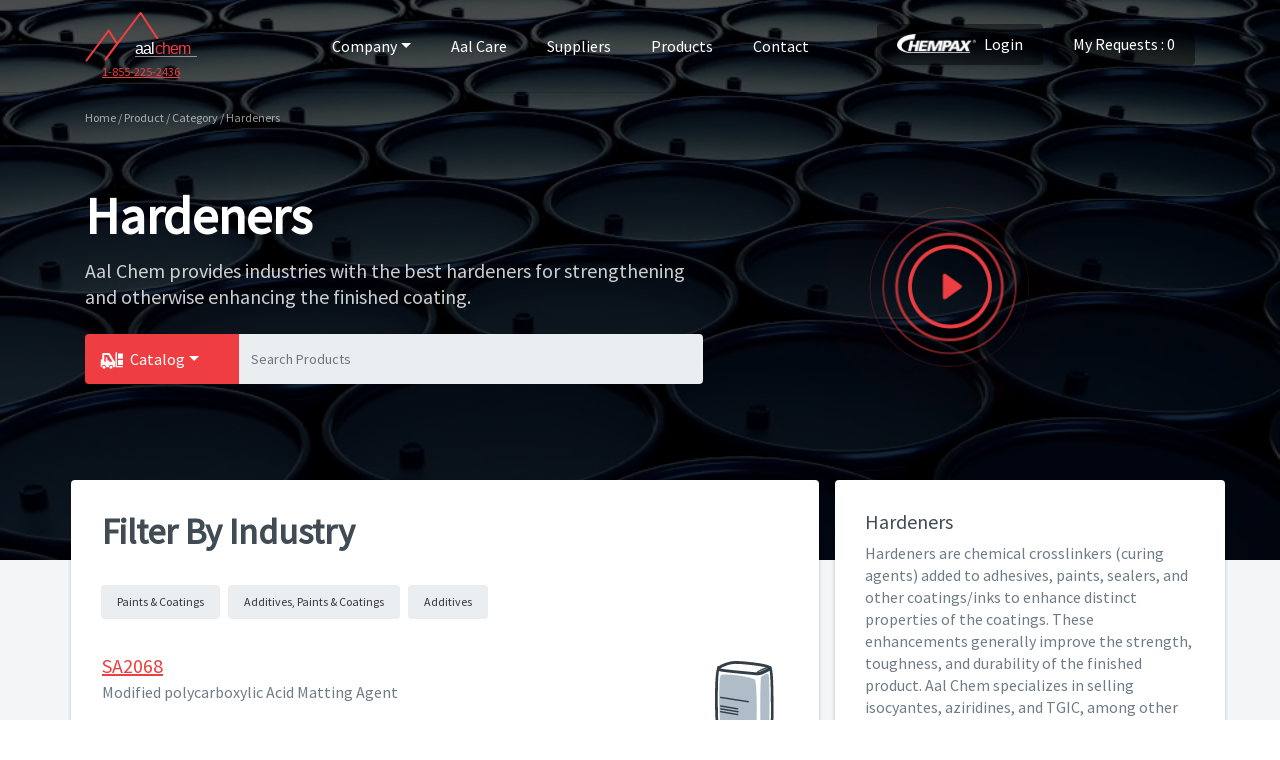

--- FILE ---
content_type: text/html; charset=utf-8
request_url: https://www.aalchem.com/product/category/powder-coating-additives-padd?page=4
body_size: 13540
content:
<!DOCTYPE html><html lang="en"><head><script async="" src="https://www.googletagmanager.com/gtag/js?id=UA-133740573-1"></script><script>window.dataLayer = window.dataLayer || [];
              function gtag(){dataLayer.push(arguments);} gtag('js', new Date()); gtag('config', 'UA-133740573-1');</script><script>window['_fs_debug'] = false;
window['_fs_host'] = 'fullstory.com';
window['_fs_org'] = 'KSDFH';
window['_fs_namespace'] = 'FS';
(function(m,n,e,t,l,o,g,y){
if (e in m) {if(m.console && m.console.log) { m.console.log('FullStory namespace conflict. Please set window["_fs_namespace"].');} return;}
g=m[e]=function(a,b,s){g.q?g.q.push([a,b,s]):g._api(a,b,s);};g.q=[];
o=n.createElement(t);o.async=1;o.crossOrigin='anonymous';o.src='https://'+_fs_host+'/s/fs.js';
y=n.getElementsByTagName(t)[0];y.parentNode.insertBefore(o,y);
g.identify=function(i,v,s){g(l,{uid:i},s);if(v)g(l,v,s)};g.setUserVars=function(v,s){g(l,v,s)};g.event=function(i,v,s){g('event',{n:i,p:v},s)};
g.shutdown=function(){g("rec",!1)};g.restart=function(){g("rec",!0)};
g.consent=function(a){g("consent",!arguments.length||a)};
g.identifyAccount=function(i,v){o='account';v=v||{};v.acctId=i;g(o,v)};
g.clearUserCookie=function(){};
})(window,document,window['_fs_namespace'],'script','user');</script><link rel="shortcut icon" href="/html/img/favicon.ico"/><link rel="stylesheet" href="https://stackpath.bootstrapcdn.com/bootstrap/4.1.2/css/bootstrap.min.css" integrity="sha384-Smlep5jCw/wG7hdkwQ/Z5nLIefveQRIY9nfy6xoR1uRYBtpZgI6339F5dgvm/e9B" crossorigin="anonymous"/><link href="https://fonts.googleapis.com/css?family=Source+Sans+Pro" rel="stylesheet"/><link rel="stylesheet" href="/html/css/main.css"/><script>window.prismic = {
  endpoint: "https://aal-chem.prismic.io/api/v2"
};</script><meta name="google-site-verification" content="iIF3fn8fp5Fs1Pl3HuNfQu-tsNU06uRiKWk7re8bODI"/><title class="next-head">Hardeners</title><meta name="viewport" content="initial-scale=1.0, width=device-width" class="next-head"/><meta charSet="UTF-8" class="next-head"/><meta name="description" content="
 Aal Chem provides industries with the best hardeners for strengthening and otherwise enhancing the finished coating.  " class="next-head"/><meta name="author" content="AAL Chem" class="next-head"/><meta name="twitter:card" content="summary" class="next-head"/><meta property="og:image" content="https://aal-chem.cdn.prismic.io/aal-chem/eee1f9d5fcf597c7e03d7fc85ff9c0c73433d08a_website_home_page.jpg" class="next-head"/><meta property="og:type" content="website" class="next-head"/><meta property="og:description" content="
 Aal Chem provides industries with the best hardeners for strengthening and otherwise enhancing the finished coating.  " class="next-head"/><meta property="og:title" content="Hardeners" class="next-head"/><link rel="alternate" href="http://www.aalchem.com/product/category/powder-coating-additives-padd" hrefLang="x-default" class="next-head"/><link rel="alternate" href="http://www.aalchem.com/en/product/category/powder-coating-additives-padd" hrefLang="en" class="next-head"/><link rel="preload" href="/_next/static/OpGCU3sqbogJnQmi1bDF0/pages/category.js" as="script"/><link rel="preload" href="/_next/static/OpGCU3sqbogJnQmi1bDF0/pages/_app.js" as="script"/><link rel="preload" href="/_next/static/runtime/webpack-8ed9452df514b4d17d80.js" as="script"/><link rel="preload" href="/_next/static/chunks/commons.06c5116bedefa34cee08.js" as="script"/><link rel="preload" href="/_next/static/runtime/main-784053d562a488a913b0.js" as="script"/></head><body id="page-top"><div id="__next"><div><style>
      @media (min-width: 769px) {
        #bgvideo{
          background-image: url(https://images.prismic.io/aal-chem/ec9ddbb45d085abfd35d1b15b7f2bf79bf823fff_hero-bg.jpg?auto=compress,format);
        };
      }
      @media (min-width: 481px) and (max-width: 768px) {
        #bgvideo{
          background-image: url(https://images.prismic.io/aal-chem/c8c1f49a337a56b5cc9748537e4b773281426fcf_hero-bg.jpg?auto=compress,format);
        };
      }
      @media (max-width: 480px) {
        #bgvideo{
          background-image: url(https://images.prismic.io/aal-chem/74333e50c25338942104933c5a92f5df5f491d80_hero-bg.jpg?auto=compress,format);
        };
      }
    </style><header class="masthead" id="XCUfFRAAACwAJYZ9" style="background-image:linear-gradient( rgba(0,0,0,0.7), rgba(0,0,0,0.7) ), url(https://aal-chem.cdn.prismic.io/aal-chem%2F20a76d08-6ac5-49df-b5c0-f1ee87707920_intro_540p.mp4)"><video id="bgvideo" playsinline="" autoplay="" muted="" loop=""><source src="https://aal-chem.cdn.prismic.io/aal-chem%2F20a76d08-6ac5-49df-b5c0-f1ee87707920_intro_540p.mp4" type="video/mp4"/></video><nav class="navbar navbar-expand-lg navbar-dark" id="mainNav"><div class="container"><div class="navbar-brand js-scroll-trigger d-flex flex-column align-items-center"><a href="/"><img src="/html/img/aalchem-logo.svg" alt="Aal Chem Logo"/></a><a href="tel:+1-855-225-2436" style="font-size:12px">1-855-225-2436</a></div><div class="d-inline d-lg-none"><button class="navbar-toggler navbar-toggler-right" type="button"><span class="navbar-toggler-icon"></span></button></div><div class="d-none d-lg-inline"><ul class="navbar-nav ml-auto"><li class="nav-item dropdown dropdown"><a aria-haspopup="true" class="dropdown-toggle" aria-expanded="false">Company</a><ul tabindex="-1" role="menu" aria-hidden="true" class="dropdown-menu"><li tabindex="0" class="dropdown-item"><a href="/about">About Aal Chem</a></li><li tabindex="0" class="dropdown-item"><a href="/locations">Locations</a></li><li tabindex="0" class="dropdown-item"><a href="/careers">Careers</a></li><li tabindex="0" class="dropdown-item"><a href="/newsblog">Blog</a></li></ul></li><li class="nav-item"><a class="nav-link" href="/aalcare">Aal Care</a></li><li class="nav-item"><a class="nav-link" href="/suppliers">Suppliers</a></li><li class="nav-item"><a class="nav-link" href="/products">Products</a></li><li class="nav-item pr-5"><a class="nav-link" href="/contact">Contact</a></li><li class="nav-item pr-0"><a href="https://www.echempax.com/aalchem/dsp/pub/Login.dsp?wd=1680&amp;ht=1050" class="admin-btn"><img alt="eChempax logo" class="login-logo" src="/html/img/chempax-logo.png"/>Login</a></li><li class="nav-item pr-0"><a class="admin-btn" href="/my-request">My Requests<!-- --> <!-- -->: 0</a></li></ul></div><div id="mobileMenu" class="sidenav" style="width:0"><a href="javascript:void(0)" class="closebtn"><img src="/html/img/icon-close.svg"/></a><ul class="navbar-nav"><li class="nav-item"><a href="/about">About Aal Chem</a></li><li class="nav-item"><a href="/locations">Locations</a></li><li class="nav-item"><a href="/careers">Careers</a></li><li class="nav-item"><a href="/newsblog">Blog</a></li><li class="nav-item"><a href="/aalcare">Aal Care</a></li><li class="nav-item"><a href="/suppliers">Suppliers</a></li><li class="nav-item"><a href="/products">Products</a></li><li class="nav-item"><a href="/contact">Contact</a></li></ul><div class="row px-3" style="position:absolute;bottom:40px"><div class="col-7 pr-0 pb-3"><a class="admin-btn admin-btn-mobile" href="/my-request">My Requests<!-- -->: <!-- -->0</a></div><div class="col-5 pl-0 pb-3"><li class="nav-item dropdown"><a aria-haspopup="true" class="admin-btn admin-btn-mobile dropdown-toggle" aria-expanded="false">En</a><ul tabindex="-1" role="menu" aria-hidden="true" class="dropdown-menu dropdown-menu-right"><li tabindex="0" class="dropdown-item"><a href="http://www.aalchem.com/en/product/category/powder-coating-additives-padd">en</a></li></ul></li></div><div class="w-100"></div><div class="col-12"><a href="https://www.echempax.com/aalchem/dsp/pub/Login.dsp?wd=1680&amp;ht=1050" class="admin-btn admin-btn-mobile"><img class="login-logo" src="/html/img/chempax-logo.png"/>Login</a></div></div></div></div></nav><div class="container page-breadcrumb"><div>Home / Product / Category / Hardeners</div></div><div class="container"><div class="row hero-content"><div class="row w-100 align-items-center"><div class="col-md-7"><div class="hero-text"><h1 class="mx-auto my-0" data-wio-id="XCUfFRAAACwAJYZ9">Hardeners</h1><div class="text-white my-3 hero-description">
 Aal Chem provides industries with the best hardeners for strengthening and otherwise enhancing the finished coating.  </div><div class="row mx-0 pt-2 product-search"><div class="col-5 col-lg-3 px-0"><div class="navbar-collapse" id="bs-megadropdown-tabs"><ul class="nav navbar-nav"><li class="dropdown mega-dropdown active dropdown"><a aria-haspopup="true" class="dropdown-toggle btn-catalog dropdown-toggle" aria-expanded="false">Catalog</a><div tabindex="-1" role="menu" style="position:absolute;will-change:transform;top:0px;left:0px;transform:translate3d(0px, 38px, 0px)" aria-hidden="true" class="dropdown-menu mega-dropdown-menu  dropdown-menu"><div class="container-fluid px-0 px-md-3"><div class="row"><div class="col-md-12 megamenu-tabs px-0"><ul class="nav nav-tabs" role="tablist"><li class="px-4 catalog-title">Catagories</li><li class="px-4"><a href="javascript:void(0)" role="tab">Additives<div class="arrow-right"></div></a></li><div class="col-md-9 rounded bg-white d-none"><div class="tab-content"><div class="tab-pane active" id="resins"><div class="row"><div class="col-12 mx-2 my-3 catalog-title">Additives</div><div class="col-md-12 mb-4 mainlist-menu"><div class="menu-item-container d-flex"><ul class="mx-2 sub-list-container flex-grow-1" style="height:auto"><li class="nav-item"><a href="/product/category/acid-derivatives-acid">Acid Derivatives</a></li><li class="nav-item"><a href="/product/category/biocide-bio">Biocide</a></li><li class="nav-item"><a href="/product/category/tin-catalyst-tcat">Tin Catalyst</a></li><li class="nav-item"><a href="/product/category/uv-cure-inhibitor-uvcur">UV Cure Inhibitor</a></li><li class="nav-item"><a href="/product/category/anti-skinning-agent-alkyd-skin"></a></li><li class="nav-item"><a href="/product/category/inhibitor-inhi"></a></li><li class="nav-item"><a href="/product/category/null"></a></li><li class="nav-item"><a href="/product/category/powder-coating-additives-padd"></a></li><li class="nav-item"><a href="/product/category/silanes-slns"></a></li><li class="nav-item"><a href="/product/category/adhesive-curing-accelerator-acra"></a></li><li class="nav-item"><a href="/product/category/slipping-agent-slip"></a></li><li class="nav-item"><a href="/product/category/oils-oils"></a></li><li class="nav-item"><a href="/product/category/matting-agent-matt"></a></li><li class="nav-item"><a href="/product/category/plasticizer-plas"></a></li><li class="nav-item"><a href="/product/category/leveling-agent-lvl"></a></li><li class="nav-item"><a href="/product/category/dispersing-agent-dispa"></a></li><li class="nav-item"><a href="/product/category/filler-fil"></a></li><li class="nav-item"><a href="/product/category/silicas-sili"></a></li><li class="nav-item"><a href="/product/category/null"></a></li><li class="nav-item"><a href="/product/category/defoaming-agent-dfoam"></a></li><li class="nav-item"><a href="/product/category/additive-addi"></a></li><li class="nav-item"><a href="/product/category/antioxidants-anti"></a></li><li class="nav-item"><a href="/product/category/catalyst-cat"></a></li><li class="nav-item"><a href="/product/category/optical-brighteners-opti"></a></li><li class="nav-item"><a href="/product/category/uv-absorber-uvab"></a></li><li class="nav-item"><a href="/product/category/driers-drie"></a></li><li class="nav-item"><a href="/product/category/flame-retardant-flre"></a></li><li class="nav-item"><a href="/product/category/hindered-amine-light-stabilizer-hals"></a></li><li class="nav-item"><a href="/product/category/stearates-stea"></a></li><li class="nav-item"><a href="/product/category/wetting-agent-wett"></a></li><li class="nav-item"><a href="/product/category/bentonite-clay-clay"></a></li><li class="nav-item"><a href="/product/category/talc-talc"></a></li><li class="nav-item"><a href="/product/category/comn-stabilizer-stab"></a></li><li class="nav-item"><a href="/product/category/chlorinated-rubber-crub"></a></li><li class="nav-item"><a href="/product/category/zinc-zinc"></a></li><li class="nav-item"><a href="/product/category/epoxy-accelerator-eacc"></a></li></ul><div class="d-flex flex-wrap"></div></div></div></div></div></div></div><li class="px-4"><a href="javascript:void(0)" role="tab">Catalysts<div class="arrow-right"></div></a></li><div class="col-md-9 rounded bg-white d-none"><div class="tab-content"><div class="tab-pane active" id="resins"><div class="row"><div class="col-12 mx-2 my-3 catalog-title">Catalysts</div><div class="col-md-12 mb-4 mainlist-menu"><div class="menu-item-container d-flex"><ul class="mx-2 sub-list-container flex-grow-1" style="height:auto"><li class="nav-item"><a href="/product/category/tin-catalyst-tcat">Tin Catalyst</a></li><li class="nav-item"><a href="/product/category/driers-drie"></a></li><li class="nav-item"><a href="/product/category/stearates-stea"></a></li><li class="nav-item"><a href="/product/category/epoxy-accelerator-eacc"></a></li></ul><div class="d-flex flex-wrap"></div></div></div></div></div></div></div><li class="px-4"><a href="javascript:void(0)" role="tab">Cross-linkers<div class="arrow-right"></div></a></li><div class="col-md-9 rounded bg-white d-none"><div class="tab-content"><div class="tab-pane active" id="resins"><div class="row"><div class="col-12 mx-2 my-3 catalog-title">Cross-linkers</div><div class="col-md-12 mb-4 mainlist-menu"><div class="menu-item-container d-flex"><ul class="mx-2 sub-list-container flex-grow-1" style="height:auto"><li class="nav-item"><a href="/product/category/melamine-resins-mela"></a></li><li class="nav-item"><a href="/product/category/photoinitiators-phot"></a></li><li class="nav-item"><a href="/product/category/tgic-tgic"></a></li><li class="nav-item"><a href="/product/category/crosslinker-aziridine-azir"></a></li></ul><div class="d-flex flex-wrap"></div></div></div></div></div></div></div><li class="px-4"><a href="javascript:void(0)" role="tab">Curing Agents<div class="arrow-right"></div></a></li><div class="col-md-9 rounded bg-white d-none"><div class="tab-content"><div class="tab-pane active" id="resins"><div class="row"><div class="col-12 mx-2 my-3 catalog-title">Curing Agents</div><div class="col-md-12 mb-4 mainlist-menu"><div class="menu-item-container d-flex"><ul class="mx-2 sub-list-container flex-grow-1" style="height:auto"><li class="nav-item"><a href="/product/category/curing-agent-cure"></a></li></ul><div class="d-flex flex-wrap"></div></div></div></div></div></div></div><li class="px-4"><a href="javascript:void(0)" role="tab">Fillers<div class="arrow-right"></div></a></li><div class="col-md-9 rounded bg-white d-none"><div class="tab-content"><div class="tab-pane active" id="resins"><div class="row"><div class="col-12 mx-2 my-3 catalog-title">Fillers</div><div class="col-md-12 mb-4 mainlist-menu"><div class="menu-item-container d-flex"><ul class="mx-2 sub-list-container flex-grow-1" style="height:auto"><li class="nav-item"><a href="/product/category/matting-agent-matt"></a></li><li class="nav-item"><a href="/product/category/fumed-silica-fume"></a></li><li class="nav-item"><a href="/product/category/filler-fil"></a></li><li class="nav-item"><a href="/product/category/silicas-sili"></a></li><li class="nav-item"><a href="/product/category/stearates-stea"></a></li><li class="nav-item"><a href="/product/category/bentonite-clay-clay"></a></li><li class="nav-item"><a href="/product/category/talc-talc"></a></li><li class="nav-item"><a href="/product/category/mica-mica"></a></li><li class="nav-item"><a href="/product/category/chlorinated-rubber-crub"></a></li><li class="nav-item"><a href="/product/category/zinc-zinc"></a></li></ul><div class="d-flex flex-wrap"></div></div></div></div></div></div></div><li class="px-4"><a href="javascript:void(0)" role="tab">Hardeners<div class="arrow-right"></div></a></li><div class="col-md-9 rounded bg-white d-none"><div class="tab-content"><div class="tab-pane active" id="resins"><div class="row"><div class="col-12 mx-2 my-3 catalog-title">Hardeners</div><div class="col-md-12 mb-4 mainlist-menu"><div class="menu-item-container d-flex"><ul class="mx-2 sub-list-container flex-grow-1" style="height:auto"><li class="nav-item"><a href="/product/category/ethaylene-amine-etha">Ethaylene Amine</a></li><li class="nav-item"><a href="/product/category/intermediate-intm">Intermediate</a></li><li class="nav-item"><a href="/product/category/curing-agent-cure"></a></li><li class="nav-item"><a href="/product/category/tgic-tgic"></a></li><li class="nav-item"><a href="/product/category/crosslinker-aziridine-azir"></a></li><li class="nav-item"><a href="/product/category/isocyanates-isoc"></a></li></ul><div class="d-flex flex-wrap"></div></div></div></div></div></div></div><li class="px-4"><a href="javascript:void(0)" role="tab">Miscellaneous<div class="arrow-right"></div></a></li><div class="col-md-9 rounded bg-white d-none"><div class="tab-content"><div class="tab-pane active" id="resins"><div class="row"><div class="col-12 mx-2 my-3 catalog-title">Miscellaneous</div><div class="col-md-12 mb-4 mainlist-menu"><div class="menu-item-container d-flex"><ul class="mx-2 sub-list-container flex-grow-1" style="height:auto"><li class="nav-item"><a href="/product/category/ceramic-beads-bead"></a></li></ul><div class="d-flex flex-wrap"></div></div></div></div></div></div></div><li class="px-4"><a href="javascript:void(0)" role="tab">Packaging<div class="arrow-right"></div></a></li><div class="col-md-9 rounded bg-white d-none"><div class="tab-content"><div class="tab-pane active" id="resins"><div class="row"><div class="col-12 mx-2 my-3 catalog-title">Packaging</div><div class="col-md-12 mb-4 mainlist-menu"><div class="menu-item-container d-flex"><ul class="mx-2 sub-list-container flex-grow-1" style="height:auto"><li class="nav-item"><a href="/product/category/packaging-pack"></a></li></ul><div class="d-flex flex-wrap"></div></div></div></div></div></div></div><li class="px-4"><a href="javascript:void(0)" role="tab">Pigments<div class="arrow-right"></div></a></li><div class="col-md-9 rounded bg-white d-none"><div class="tab-content"><div class="tab-pane active" id="resins"><div class="row"><div class="col-12 mx-2 my-3 catalog-title">Pigments</div><div class="col-md-12 mb-4 mainlist-menu"><div class="menu-item-container d-flex"><ul class="mx-2 sub-list-container flex-grow-1" style="height:auto"><li class="nav-item"><a href="/product/category/carbon-black-carb"></a></li><li class="nav-item"><a href="/product/category/dispersions-disp"></a></li><li class="nav-item"><a href="/product/category/tio2-tio2"></a></li><li class="nav-item"><a href="/product/category/iron-oxide-pigments-ironp"></a></li><li class="nav-item"><a href="/product/category/pearl-pigments-pear"></a></li><li class="nav-item"><a href="/product/category/mica-mica"></a></li><li class="nav-item"><a href="/product/category/pigments-pigm"></a></li></ul><div class="d-flex flex-wrap"></div></div></div></div></div></div></div><li class="px-4"><a href="javascript:void(0)" role="tab">Resins<div class="arrow-right"></div></a></li><div class="col-md-9 rounded bg-white d-none"><div class="tab-content"><div class="tab-pane active" id="resins"><div class="row"><div class="col-12 mx-2 my-3 catalog-title">Resins</div><div class="col-md-12 mb-4 mainlist-menu"><div class="menu-item-container d-flex"><ul class="mx-2 sub-list-container flex-grow-1" style="height:auto"><li class="nav-item"><a href="/product/category/acrylic-resins-ares">Acrylic Resins</a></li><li class="nav-item"><a href="/product/category/bispenol-a-bpa">Bispenol A</a></li><li class="nav-item"><a href="/product/category/intermediate-intm">Intermediate</a></li><li class="nav-item"><a href="/product/category/polyester-resins-plyr">Polyester Resins</a></li><li class="nav-item"><a href="/product/category/solid-acrylic-resin-sar">Solid Acrylic Resin</a></li><li class="nav-item"><a href="/product/category/polybutene-plyb"></a></li><li class="nav-item"><a href="/product/category/melamine-resins-mela"></a></li><li class="nav-item"><a href="/product/category/elastomer-elas"></a></li><li class="nav-item"><a href="/product/category/nitrocellulose-nitr"></a></li><li class="nav-item"><a href="/product/category/powder-coatings-epoxy-pcer"></a></li><li class="nav-item"><a href="/product/category/oligomers-olig"></a></li><li class="nav-item"><a href="/product/category/silanes-slns"></a></li><li class="nav-item"><a href="/product/category/monomers-mono"></a></li><li class="nav-item"><a href="/product/category/null"></a></li><li class="nav-item"><a href="/product/category/acrylic-polyol-apol"></a></li><li class="nav-item"><a href="/product/category/diluent-dilu"></a></li><li class="nav-item"><a href="/product/category/epoxy-epox"></a></li><li class="nav-item"><a href="/product/category/powder-polyester-resin-ppest"></a></li><li class="nav-item"><a href="/product/category/alkyd-resins-alky"></a></li><li class="nav-item"><a href="/product/category/epoxy-ester-epoxes"></a></li><li class="nav-item"><a href="/product/category/polyether-polyol-ppoly"></a></li><li class="nav-item"><a href="/product/category/polyol-poly"></a></li><li class="nav-item"><a href="/product/category/hydrocarbon-resins-hydr"></a></li><li class="nav-item"><a href="/product/category/laquerplasticizer-laq"></a></li><li class="nav-item"><a href="/product/category/styrene-butadiene-rubber-sbr"></a></li><li class="nav-item"><a href="/product/category/acrylic-emulsion-aemu"></a></li><li class="nav-item"><a href="/product/category/chlorinated-rubber-crub"></a></li><li class="nav-item"><a href="/product/category/vinyl-vinl"></a></li><li class="nav-item"><a href="/product/category/polyaspartic-resin-par"></a></li><li class="nav-item"><a href="/product/category/reactive-diluents-redil"></a></li></ul><div class="d-flex flex-wrap"></div></div></div></div></div></div></div><li class="px-4"><a href="javascript:void(0)" role="tab">Solvents<div class="arrow-right"></div></a></li><div class="col-md-9 rounded bg-white d-none"><div class="tab-content"><div class="tab-pane active" id="resins"><div class="row"><div class="col-12 mx-2 my-3 catalog-title">Solvents</div><div class="col-md-12 mb-4 mainlist-menu"><div class="menu-item-container d-flex"><ul class="mx-2 sub-list-container flex-grow-1" style="height:auto"><li class="nav-item"><a href="/product/category/nonyl-phenol-nony">Nonyl Phenol</a></li><li class="nav-item"><a href="/product/category/alcohol-alc"></a></li><li class="nav-item"><a href="/product/category/solvent-solv"></a></li></ul><div class="d-flex flex-wrap"></div></div></div></div></div></div></div><li class="px-4"><a href="javascript:void(0)" role="tab">UV Curables<div class="arrow-right"></div></a></li><div class="col-md-9 rounded bg-white d-none"><div class="tab-content"><div class="tab-pane active" id="resins"><div class="row"><div class="col-12 mx-2 my-3 catalog-title">UV Curables</div><div class="col-md-12 mb-4 mainlist-menu"><div class="menu-item-container d-flex"><ul class="mx-2 sub-list-container flex-grow-1" style="height:auto"><li class="nav-item"><a href="/product/category/oligomers-olig"></a></li><li class="nav-item"><a href="/product/category/monomers-mono"></a></li><li class="nav-item"><a href="/product/category/photoinitiators-phot"></a></li></ul><div class="d-flex flex-wrap"></div></div></div></div></div></div></div></ul></div></div></div></div></li></ul></div></div><div class="col-7 col-lg-9 px-0"><div class="d-md-none"><input type="search" class="form-control hero-search" style="border-radius:0 4px 4px 0" placeholder="Search Products"/></div><div class="w-100 d-none d-md-block btn-group"><div aria-haspopup="true" class="w-100" aria-expanded="false"><input type="search" class="form-control hero-search" style="border-radius:0 4px 4px 0" placeholder="Search Products"/></div></div></div></div><div class="row mx-0 pt-2 d-md-none"><div style="margin-top:-20px"><div class="w-100 btn-group"><div aria-haspopup="true" class="w-100" aria-expanded="false"><span class="sr-only">Toggle Dropdown</span></div></div></div></div></div></div><div class="col-md-5 d-none d-md-inline"><div class="pulse-button"></div></div></div></div></div></header><main><section class="bg-grey overlap"><div class="container overlap-main-container p-0"><div class="row"><div class="col-12 col-lg-8 px-0 px-md-3"><section class="overlap"><div class="container content-container content-container-mobile"><div class="row"><div class="col-9 col-md-10 px-0 px-md-3"><h1>Filter By Industry</h1></div></div><div class="filter-tags"><span class="filter-category disabled">Paints &amp; Coatings</span><span class="filter-category disabled">Additives, Paints &amp; Coatings</span><span class="filter-category disabled">Additives</span></div><div class="category-list"><div class="row my-3 category-item"><div class="col-9 col-md-10 pl-0 pr-3 px-md-3"><a class="link-md" href="/product/category/powder-coating-additives-padd/modified-polycarboxylic-acid-matting-agent-sa2068">SA2068</a><p>Modified polycarboxylic Acid Matting Agent</p><div class="row mx-0 my-3"><div class="col-6 px-0"><h4></h4></div></div></div><div class="col-3 col-md-2 px-0 px-md-3 text-right"><a class="image-container" href="/product/category/powder-coating-additives-padd/modified-polycarboxylic-acid-matting-agent-sa2068"><img alt="product image" class="product-thumb" src="https://images.prismic.io/aal-chem%2Fc9d4df73-c48c-4b09-8e96-c8a61d9d514b_bag.svg?auto=compress,format"/></a></div></div><div class="row my-3 category-item"><div class="col-9 col-md-10 pl-0 pr-3 px-md-3"><a class="link-md" href="/product/category/powder-coating-additives-padd/matting-agent-sa2165">SA2165</a><p>Matting Agent</p><div class="row mx-0 my-3"><div class="col-6 px-0"><h4></h4></div></div></div><div class="col-3 col-md-2 px-0 px-md-3 text-right"><a class="image-container" href="/product/category/powder-coating-additives-padd/matting-agent-sa2165"><img alt="product image" class="product-thumb" src="https://images.prismic.io/aal-chem%2Fc9d4df73-c48c-4b09-8e96-c8a61d9d514b_bag.svg?auto=compress,format"/></a></div></div><div class="row my-3 category-item"><div class="col-9 col-md-10 pl-0 pr-3 px-md-3"><a class="link-md" href="/product/category/powder-coating-additives-padd/snake-pattern-agent-for-powder-coatings-spa-150">SPA-150</a><p>Snake Pattern Agent for Powder Coatings</p><div class="row mx-0 my-3"><div class="col-6 px-0"><h4></h4></div></div></div><div class="col-3 col-md-2 px-0 px-md-3 text-right"><a class="image-container" href="/product/category/powder-coating-additives-padd/snake-pattern-agent-for-powder-coatings-spa-150"><img alt="product image" class="product-thumb" src="https://images.prismic.io/aal-chem%2F231efacd-b105-40f3-a410-10eeb11c9492_carton.svg?auto=compress,format"/></a></div></div><div class="row my-3 category-item"><div class="col-9 col-md-10 pl-0 pr-3 px-md-3"><a class="link-md" href="/product/category/powder-coating-additives-padd/snake-pattern-agent-for-powder-coatings-spa-300">SPA-300</a><p>Snake Pattern Agent for Powder Coatings</p><div class="row mx-0 my-3"><div class="col-6 px-0"><h4></h4></div></div></div><div class="col-3 col-md-2 px-0 px-md-3 text-right"><a class="image-container" href="/product/category/powder-coating-additives-padd/snake-pattern-agent-for-powder-coatings-spa-300"><img alt="product image" class="product-thumb" src="https://images.prismic.io/aal-chem%2F231efacd-b105-40f3-a410-10eeb11c9492_carton.svg?auto=compress,format"/></a></div></div><div class="row my-3 category-item"><div class="col-9 col-md-10 pl-0 pr-3 px-md-3"><a class="link-md" href="/product/category/powder-coating-additives-padd/texture-agent-for-powder-coatings-taw-014">TAW-014</a><p>Texture agent for powder coatings</p><div class="row mx-0 my-3"><div class="col-6 px-0"><h4></h4></div></div></div><div class="col-3 col-md-2 px-0 px-md-3 text-right"><a class="image-container" href="/product/category/powder-coating-additives-padd/texture-agent-for-powder-coatings-taw-014"><img alt="product image" class="product-thumb" src="https://images.prismic.io/aal-chem%2F231efacd-b105-40f3-a410-10eeb11c9492_carton.svg?auto=compress,format"/></a></div></div><div class="row my-3 category-item"><div class="col-9 col-md-10 pl-0 pr-3 px-md-3"><a class="link-md" href="/product/category/powder-coating-additives-padd/texture-agent-for-powder-coatings-taw-018">TAW-018</a><p>Texture Agent for Powder Coatings</p><div class="row mx-0 my-3"><div class="col-6 px-0"><h4></h4></div></div></div><div class="col-3 col-md-2 px-0 px-md-3 text-right"><a class="image-container" href="/product/category/powder-coating-additives-padd/texture-agent-for-powder-coatings-taw-018"><img alt="product image" class="product-thumb" src="https://images.prismic.io/aal-chem%2F231efacd-b105-40f3-a410-10eeb11c9492_carton.svg?auto=compress,format"/></a></div></div><div class="row my-3 category-item"><div class="col-9 col-md-10 pl-0 pr-3 px-md-3"><a class="link-md" href="/product/category/powder-coating-additives-padd/ptef-modified-polyethylene-wax-wadd5066">WADD5066</a><p>PTEF Modified polyethylene wax</p><div class="row mx-0 my-3"><div class="col-6 px-0"><h4></h4></div></div></div><div class="col-3 col-md-2 px-0 px-md-3 text-right"><a class="image-container" href="/product/category/powder-coating-additives-padd/ptef-modified-polyethylene-wax-wadd5066"><img alt="product image" class="product-thumb" src="https://images.prismic.io/aal-chem%2Fc9d4df73-c48c-4b09-8e96-c8a61d9d514b_bag.svg?auto=compress,format"/></a></div></div><div class="row my-3 category-item"><div class="col-9 col-md-10 pl-0 pr-3 px-md-3"><a class="link-md" href="/product/category/powder-coating-additives-padd/oxidized-polyethylene-with-glycol-primid-wpa-100">WPA-100</a><p>Oxidized Polyethylene with Glycol (Primid)</p><div class="row mx-0 my-3"><div class="col-6 px-0"><h4></h4></div></div></div><div class="col-3 col-md-2 px-0 px-md-3 text-right"><a class="image-container" href="/product/category/powder-coating-additives-padd/oxidized-polyethylene-with-glycol-primid-wpa-100"><img alt="product image" class="product-thumb" src="https://images.prismic.io/aal-chem%2F231efacd-b105-40f3-a410-10eeb11c9492_carton.svg?auto=compress,format"/></a></div></div></div><nav aria-label="category-navigation"><ul class="pagination justify-content-center"><li class="page-item "><a class="page-link" aria-label="Previous" href="/product/category/powder-coating-additives-padd?page=3"><span aria-hidden="true"><img alt="left arrow" style="transform:rotate(180deg)" src="/html/img/baseline-arrow.svg"/></span><span class="sr-only">Previous</span></a></li><li class="page-item "><a class="page-link" href="/product/category/powder-coating-additives-padd?page=0">1</a></li><li class="page-item "><a class="page-link" href="/product/category/powder-coating-additives-padd?page=1">2</a></li><li class="page-item "><a class="page-link" href="/product/category/powder-coating-additives-padd?page=2">3</a></li><li class="page-item "><a class="page-link" href="/product/category/powder-coating-additives-padd?page=3">4</a></li><li class="page-item active"><a class="page-link" href="/product/category/powder-coating-additives-padd?page=4">5</a></li><li class="page-item disabled"><a class="page-link" aria-label="Next" href=""><span aria-hidden="true"><img alt="right arrow" src="/html/img/baseline-arrow.svg"/></span><span class="sr-only">Next</span></a></li></ul></nav></div></section></div><div class="col-12 col-lg-4 px-3 px-md-0 py-sm-0"><section class="overlap overlap-main"><div class="container content-container"><h3>Hardeners</h3><div> <div><p>Hardeners are chemical crosslinkers (curing agents) added to adhesives, paints, sealers, and other coatings/inks to enhance distinct properties of the coatings. These enhancements generally improve the strength, toughness, and durability of the finished product. Aal Chem specializes in selling isocyantes, aziridines, and TGIC, among other crosslinkers.</p></div> </div></div><div class="container content-container"><h3>Subscribe to Aal Chem&#x27;s Newsletter</h3><div><p>And get the latest Aal Chem news delivered to your inbox every quarter. Providing you essential information you need to know about new products and technologies.</p></div><form><div class="form-group"><input type="email" class="form-control my-3" value="" id="email" aria-describedby="emailHelp" placeholder="Enter email" required=""/><button class="primary-btn w-100" type="submit">Subscribe</button></div></form></div></section></div></div></div></section></main><footer><div class="container"><div class="row py-5"><div class="col-md-3 col-12"><img class="logo-white" alt="white aal chem logo" src="/html/img/aalchem-logo-wh.svg"/></div><div class="col-md-2 col-12 mt-4 mb-3 my-xs-4 my-sm-0"><p class="footerMenu-title">Company</p><ul class="footerMenu"><li><a href="/about">About Aal Chem</a></li><li><a href="/locations">Locations</a></li><li><a href="/newsblog">Blog</a></li><li><a href="/privacy">Privacy</a></li><li><a href="/terms-and-conditions">Terms/Conditions</a></li><li><a href="/terms-and-conditions-purchase-of-goods">Terms/Conditions: Purchase of Goods</a></li></ul></div><div class="col-md-2 col-12 mt-2 mb-4 my-xs-4 my-sm-0"><p class="footerMenu-title">Menu</p><ul class="footerMenu"><li><a href="/products"> <!-- -->Products<!-- --> </a></li><li><a href="/suppliers">Suppliers</a></li><li><a href="/contact">Contact</a></li><li><a href="/sitemap">Sitemap</a></li></ul></div><div class="col-md-4 col-12"><div><div><p>5250 52nd Street SE, Grand Rapids, MI 49512</p></div></div><div class="footer-social"><a href="http://www.facebook.com/pages/Aal+Chem/163661473683339" target="_blank" rel="noopener noreferrer"><img alt="facebook icon" src="/html/img/icon-fb.svg"/></a><a href="https://twitter.com/aalchem" target="_blank" rel="noopener noreferrer"><img alt="twitter icon" src="/html/img/icon-tw.svg"/></a><a href="https://www.linkedin.com/company/aalchem/" target="_blank" rel="noopener noreferrer"><img alt="linkedin icon" src="/html/img/icon-in.svg"/></a></div></div></div></div><div class="footer-copyright py-4"><div class="container px-0 px-md-3"><div class="row d-flex align-items-center py-3"><div class="col-md-4 text-center text-md-left">© 2019 Aalchem. All rights reserved.</div><div class="col-md-6 text-center text-md-left">Customer Hotline: 1 (855) AAL-CHEM<!-- -->  <a href="tel:+1-855-225-2436">(<!-- -->1-855-225-2436<!-- -->)</a></div></div></div></div></footer></div></div><script id="__NEXT_DATA__" type="application/json">{"dataManager":"[]","props":{"pageProps":{"docId":"XCUfFRAAACwAJYZ9","categoryPageCopy":{"filter_by_industry":"Filter By Industry","filter_by_category":"Filter by Category","learn_more":"Learn More"},"links":[{"link":"http://www.aalchem.com/product/category/powder-coating-additives-padd","lang":"x-default"},{"suffix":"/powder-coating-additives-padd","link":"http://www.aalchem.com/en/product/category/powder-coating-additives-padd","lang":"en"}],"posts":[],"products":[{"id":"SA2068","uid":"modified-polycarboxylic-acid-matting-agent-sa2068","name":"SA2068","description":"Modified polycarboxylic Acid Matting Agent","applications":["Paints \u0026 Coatings","Additives"],"caseNums":["60-00-4"],"categoryId":"PADD","isActive":true,"createdAt":"2019-02-27T18:19:22.588Z","updatedAt":"2025-04-04T15:37:32.098Z","category":{"id":"PADD","uid":"powder-coating-additives-padd","name":null,"description":null,"menuCategory":["Additives"],"createdAt":"2019-02-27T18:19:22.539Z","updatedAt":"2025-04-04T15:37:32.082Z"},"product_packages":[{"id":"SA2068","masterId":"SA2068","measure":1,"unitOfMesaure":"#","unitOfPackaging":"BULK","quantityPerPallet":"","packaging":"","isActive":true,"createdAt":"2019-02-27T18:19:22.982Z","updatedAt":"2025-04-04T15:37:32.595Z"},{"id":"SA2068-BG","masterId":"SA2068","measure":55.12,"unitOfMesaure":"#","unitOfPackaging":"BAG","quantityPerPallet":"20","packaging":"","isActive":true,"createdAt":"2019-02-27T18:19:22.982Z","updatedAt":"2025-04-04T15:37:32.595Z"}]},{"id":"SA2165","uid":"matting-agent-sa2165","name":"SA2165","description":"Matting Agent","applications":["Paints \u0026 Coatings","Additives"],"caseNums":["25133-97-5"],"categoryId":"PADD","isActive":true,"createdAt":"2019-02-27T18:19:22.588Z","updatedAt":"2025-04-04T15:37:32.098Z","category":{"id":"PADD","uid":"powder-coating-additives-padd","name":null,"description":null,"menuCategory":["Additives"],"createdAt":"2019-02-27T18:19:22.539Z","updatedAt":"2025-04-04T15:37:32.082Z"},"product_packages":[{"id":"SA2165","masterId":"SA2165","measure":1,"unitOfMesaure":"#","unitOfPackaging":"BULK","quantityPerPallet":"","packaging":"","isActive":true,"createdAt":"2019-02-27T18:19:22.982Z","updatedAt":"2025-04-04T15:37:32.595Z"},{"id":"SA2165-BG","masterId":"SA2165","measure":55.12,"unitOfMesaure":"#","unitOfPackaging":"BAG","quantityPerPallet":"20","packaging":"","isActive":true,"createdAt":"2019-02-27T18:19:22.982Z","updatedAt":"2025-04-04T15:37:32.595Z"}]},{"id":"SPA-150","uid":"snake-pattern-agent-for-powder-coatings-spa-150","name":"SPA-150","description":"Snake Pattern Agent for Powder Coatings","applications":["Paints \u0026 Coatings","Additives"],"caseNums":["54208-63-8"],"categoryId":"PADD","isActive":true,"createdAt":"2019-02-27T18:19:22.588Z","updatedAt":"2025-04-04T15:37:32.098Z","category":{"id":"PADD","uid":"powder-coating-additives-padd","name":null,"description":null,"menuCategory":["Additives"],"createdAt":"2019-02-27T18:19:22.539Z","updatedAt":"2025-04-04T15:37:32.082Z"},"product_packages":[{"id":"SPA-150","masterId":"SPA-150","measure":1,"unitOfMesaure":"#","unitOfPackaging":"BULK","quantityPerPallet":"","packaging":"","isActive":true,"createdAt":"2019-02-27T18:19:22.982Z","updatedAt":"2025-04-04T15:37:32.595Z"},{"id":"SPA-150-CT","masterId":"SPA-150","measure":44.09,"unitOfMesaure":"#","unitOfPackaging":"Carton20","quantityPerPallet":"","packaging":"Brown Carton","isActive":true,"createdAt":"2019-02-27T18:19:22.982Z","updatedAt":"2025-04-04T15:37:32.595Z"}]},{"id":"SPA-300","uid":"snake-pattern-agent-for-powder-coatings-spa-300","name":"SPA-300","description":"Snake Pattern Agent for Powder Coatings","applications":["Paints \u0026 Coatings","Additives"],"caseNums":["17464-88-9"],"categoryId":"PADD","isActive":true,"createdAt":"2019-02-27T18:19:22.588Z","updatedAt":"2025-04-04T15:37:32.098Z","category":{"id":"PADD","uid":"powder-coating-additives-padd","name":null,"description":null,"menuCategory":["Additives"],"createdAt":"2019-02-27T18:19:22.539Z","updatedAt":"2025-04-04T15:37:32.082Z"},"product_packages":[{"id":"SPA-300","masterId":"SPA-300","measure":1,"unitOfMesaure":"#","unitOfPackaging":"BULK","quantityPerPallet":"","packaging":"","isActive":true,"createdAt":"2019-02-27T18:19:22.982Z","updatedAt":"2025-04-04T15:37:32.595Z"},{"id":"SPA-300-CT","masterId":"SPA-300","measure":44.09,"unitOfMesaure":"#","unitOfPackaging":"Carton20","quantityPerPallet":"","packaging":"Brown Carton","isActive":true,"createdAt":"2019-02-27T18:19:22.982Z","updatedAt":"2025-04-04T15:37:32.595Z"}]},{"id":"TAW-014","uid":"texture-agent-for-powder-coatings-taw-014","name":"TAW-014","description":"Texture agent for powder coatings","applications":["Paints \u0026 Coatings","Additives"],"caseNums":["68441-17-0"],"categoryId":"PADD","isActive":true,"createdAt":"2019-02-27T18:19:22.588Z","updatedAt":"2025-04-04T15:37:32.098Z","category":{"id":"PADD","uid":"powder-coating-additives-padd","name":null,"description":null,"menuCategory":["Additives"],"createdAt":"2019-02-27T18:19:22.539Z","updatedAt":"2025-04-04T15:37:32.082Z"},"product_packages":[{"id":"TAW-014","masterId":"TAW-014","measure":1,"unitOfMesaure":"#","unitOfPackaging":"BULK","quantityPerPallet":"","packaging":"","isActive":true,"createdAt":"2019-02-27T18:19:22.982Z","updatedAt":"2025-04-04T15:37:32.595Z"},{"id":"TAW-014-CT","masterId":"TAW-014","measure":44.09,"unitOfMesaure":"#","unitOfPackaging":"Carton20","quantityPerPallet":"","packaging":"Brown Carton","isActive":true,"createdAt":"2019-02-27T18:19:22.982Z","updatedAt":"2025-04-04T15:37:32.595Z"}]},{"id":"TAW-018","uid":"texture-agent-for-powder-coatings-taw-018","name":"TAW-018","description":"Texture Agent for Powder Coatings","applications":["Paints \u0026 Coatings","Additives"],"caseNums":["9002-84-0"],"categoryId":"PADD","isActive":true,"createdAt":"2019-02-27T18:19:22.588Z","updatedAt":"2025-04-04T15:37:32.098Z","category":{"id":"PADD","uid":"powder-coating-additives-padd","name":null,"description":null,"menuCategory":["Additives"],"createdAt":"2019-02-27T18:19:22.539Z","updatedAt":"2025-04-04T15:37:32.082Z"},"product_packages":[{"id":"TAW-018","masterId":"TAW-018","measure":1,"unitOfMesaure":"#","unitOfPackaging":"BULK","quantityPerPallet":"","packaging":"","isActive":true,"createdAt":"2019-02-27T18:19:22.982Z","updatedAt":"2025-04-04T15:37:32.595Z"},{"id":"TAW-018-CT","masterId":"TAW-018","measure":33.07,"unitOfMesaure":"#","unitOfPackaging":"Carton15","quantityPerPallet":"","packaging":"Brown Carton","isActive":true,"createdAt":"2019-02-27T18:19:22.982Z","updatedAt":"2025-04-04T15:37:32.595Z"}]},{"id":"WADD5066","uid":"ptef-modified-polyethylene-wax-wadd5066","name":"WADD5066","description":"PTEF Modified polyethylene wax","applications":["Paints \u0026 Coatings","Additives"],"caseNums":["9002-88-4"],"categoryId":"PADD","isActive":true,"createdAt":"2019-02-27T18:19:22.588Z","updatedAt":"2025-04-04T15:37:32.098Z","category":{"id":"PADD","uid":"powder-coating-additives-padd","name":null,"description":null,"menuCategory":["Additives"],"createdAt":"2019-02-27T18:19:22.539Z","updatedAt":"2025-04-04T15:37:32.082Z"},"product_packages":[{"id":"WADD5066","masterId":"WADD5066","measure":1,"unitOfMesaure":"#","unitOfPackaging":"BULK","quantityPerPallet":"","packaging":"","isActive":true,"createdAt":"2019-02-27T18:19:22.982Z","updatedAt":"2025-04-04T15:37:32.595Z"},{"id":"WADD5066-BG","masterId":"WADD5066","measure":44.09,"unitOfMesaure":"#","unitOfPackaging":"BAG","quantityPerPallet":"","packaging":"","isActive":true,"createdAt":"2019-02-27T18:19:22.982Z","updatedAt":"2025-04-04T15:37:32.595Z"}]},{"id":"WPA-100","uid":"oxidized-polyethylene-with-glycol-primid-wpa-100","name":"WPA-100","description":"Oxidized Polyethylene with Glycol (Primid)","applications":["Paints \u0026 Coatings","Additives"],"caseNums":["17464-88-9"],"categoryId":"PADD","isActive":true,"createdAt":"2019-02-27T18:19:22.588Z","updatedAt":"2025-04-04T15:37:32.098Z","category":{"id":"PADD","uid":"powder-coating-additives-padd","name":null,"description":null,"menuCategory":["Additives"],"createdAt":"2019-02-27T18:19:22.539Z","updatedAt":"2025-04-04T15:37:32.082Z"},"product_packages":[{"id":"WPA-100","masterId":"WPA-100","measure":1,"unitOfMesaure":"#","unitOfPackaging":"BULK","quantityPerPallet":"","packaging":"","isActive":true,"createdAt":"2019-02-27T18:19:22.982Z","updatedAt":"2025-04-04T15:37:32.595Z"},{"id":"WPA-100-CT","masterId":"WPA-100","measure":44.09,"unitOfMesaure":"#","unitOfPackaging":"Carton20","quantityPerPallet":"","packaging":"Brown Carton","isActive":true,"createdAt":"2019-02-27T18:19:22.982Z","updatedAt":"2025-04-04T15:37:32.595Z"}]}],"count":48,"category":{"id":"PADD","uid":"powder-coating-additives-padd","name":null,"description":null,"menuCategory":["Additives"],"createdAt":"2019-02-27T18:19:22.539Z","updatedAt":"2025-04-04T15:37:32.082Z","category_product_count":{"categoryId":"PADD","count":"53"}},"lang":"","headerFooterData":{"header_video":{"link_type":"Media","key":"aee45ad0-0e0f-405a-8993-12cfd8b3de1b","kind":"file","id":"XPEZ9RIAACIAo6hI","url":"https://aal-chem.cdn.prismic.io/aal-chem%2F20a76d08-6ac5-49df-b5c0-f1ee87707920_intro_540p.mp4","name":"intro_540p.mp4","size":"6461954"},"header_image":{"dimensions":{"width":1400,"height":560},"alt":null,"copyright":null,"url":"https://images.prismic.io/aal-chem/ec9ddbb45d085abfd35d1b15b7f2bf79bf823fff_hero-bg.jpg?auto=compress,format","id":"XFrxvxAAACMAUMo3","edit":{"x":0,"y":-60,"zoom":0.9722222222222222,"background":"#fff"},"tablet":{"dimensions":{"width":768,"height":512},"alt":null,"copyright":null,"url":"https://images.prismic.io/aal-chem/c8c1f49a337a56b5cc9748537e4b773281426fcf_hero-bg.jpg?auto=compress,format","id":"XFrxvxAAACMAUMo3","edit":{"x":-143,"y":0,"zoom":0.7314285714285714,"background":"#fff"}},"mobile":{"dimensions":{"width":450,"height":384},"alt":null,"copyright":null,"url":"https://images.prismic.io/aal-chem/74333e50c25338942104933c5a92f5df5f491d80_hero-bg.jpg?auto=compress,format","id":"XFrxvxAAACMAUMo3","edit":{"x":-170,"y":0,"zoom":0.5485714285714286,"background":"#fff"}}},"echempax_link":{"link_type":"Web","key":"f607029f-dd47-4b6e-af16-4c2aca677079","url":"https://www.echempax.com/aalchem/dsp/pub/Login.dsp?wd=1680\u0026ht=1050"},"catalog":"Catalog","search_products":"Search Products","search_header_products":"Products","search_header_categories":"Categories","company":"Company","about":"About Aal Chem","locations":"Locations","blog":"Blog","menu":"Menu","aaltoll":"Aaltoll","suppliers":"Suppliers","products":"Products","contact":"Contact","sitemap":"Sitemap","login":"Login","my_requests":"My Requests","footer_text":[{"type":"paragraph","text":"5250 52nd Street SE, Grand Rapids, MI 49512","spans":[],"direction":"ltr"}],"copyright":"© 2019 Aalchem. All rights reserved.","hotline":"Customer Hotline: 1 (855) AAL-CHEM","phone_number":"1-855-225-2436","popular_products_title":"Popular Products","popular_products":[{"product_id":"PI-TPO"},{"product_id":"KD-242G"},{"product_id":"PI-184"},{"product_id":"YD-128"},{"product_id":"PI-1173"},{"product_id":"AALMATT 68"}],"footer_image":{"dimensions":{"width":1440,"height":325},"alt":"\u003c!-- Matomo --\u003e \u003cscript type=\"text/javascript\"\u003e   var _paq = window._paq || [];   /* tracker methods like \"setCustomDimension\" should be called before \"trackPageView\" */   _paq.push([\"setDocumentTitle\", document.domain + \"/\" + document.title]);   _paq.push([\"setCookieDomain\", \"*.aalchem.com\"]);   _paq.push(['trackPageView']);   _paq.push(['enableLinkTracking']);   (function() {     var u=\"https://aalchem.matomo.cloud/\";     _paq.push(['setTrackerUrl', u+'matomo.php']);     _paq.push(['setSiteId', '1']);     var d=document, g=d.createElement('script'), s=d.getElementsByTagName('script')[0];     g.type='text/javascript'; g.async=true; g.defer=true; g.src='//cdn.matomo.cloud/aalchem.matomo.cloud/matomo.js'; s.parentNode.insertBefore(g,s);   })(); \u003c/script\u003e \u003cnoscript\u003e\u003cp\u003e\u003cimg src=\"https://aalchem.matomo.cloud/matomo.php?idsite=1\u0026amp;rec=1\" style=\"border:0;\" alt=\"\" /\u003e\u003c/p\u003e\u003c/noscript\u003e \u003c!-- End Matomo Code --\u003e","copyright":null,"url":"https://images.prismic.io/aal-chem/3e4234b108199d446cbe058c95a4486450b7e95e_footer-bg.jpg?auto=compress,format","id":"XFrx9xAAACMAUMsu","edit":{"x":0,"y":0,"zoom":1,"background":"#fff"}}},"page":"4","tags":[{"id":"Paints \u0026 Coatings","name":"Paints \u0026 Coatings","tagType":"application"},{"id":"Additives, Paints \u0026 Coatings","name":"Additives, Paints \u0026 Coatings","tagType":"application"},{"id":"Additives","name":"Additives","tagType":"application"}],"selectedTags":[],"emailSubscriptionDoc":{"title":"Subscribe to Aal Chem's Newsletter","description":[{"type":"paragraph","text":"And get the latest Aal Chem news delivered to your inbox every quarter. Providing you essential information you need to know about new products and technologies.","spans":[]}],"email_input_placeholder":"Enter email","subscribe_button":"Subscribe","modal_title":"You're Almost Done - Activate Your Subscription!","modal_text":[{"type":"paragraph","text":"Thanks for subscribing to Aal Chem's newsletter. To activate you subscription, please check your email and click on the link in the it.","spans":[]}],"modal_error":[{"type":"paragraph","text":"Something went wrong when we tried to subscribe you to the newsletter.  We are looking into it. ","spans":[]}],"thank_you_title":"Thank you!","thank_you_description":"You have successfully subscribed to the Aal Chem newsletter."},"pageSize":10,"mainTag":{"title":"Hardeners","id":"powder-coating-additives-padd","ids":null,"type":"category","short_description":[{"type":"paragraph","text":"Aal Chem provides industries with the best hardeners for strengthening and otherwise enhancing the finished coating.  ","spans":[]}],"description":[{"type":"paragraph","text":"Hardeners are chemical crosslinkers (curing agents) added to adhesives, paints, sealers, and other coatings/inks to enhance distinct properties of the coatings. These enhancements generally improve the strength, toughness, and durability of the finished product. Aal Chem specializes in selling isocyantes, aziridines, and TGIC, among other crosslinkers.","spans":[]}],"image":{"dimensions":{"width":533,"height":300},"alt":null,"copyright":null,"url":"https://images.prismic.io/aal-chem/1858af549f3af1c3888cb0e1059abf9fd0ae7795_placeholder-discover.jpg?auto=compress,format","id":"XBKzhxAAACoAhHpN","edit":{"x":0,"y":0,"zoom":1,"background":"#fff"}}},"menuData":[{"name":"Additives","categories":[{"id":"ACID","uid":"acid-derivatives-acid","name":"Acid Derivatives"},{"id":"BIO","uid":"biocide-bio","name":"Biocide"},{"id":"TCAT","uid":"tin-catalyst-tcat","name":"Tin Catalyst"},{"id":"UVCUR","uid":"uv-cure-inhibitor-uvcur","name":"UV Cure Inhibitor"},{"id":"SKIN","uid":"anti-skinning-agent-alkyd-skin","name":null},{"id":"INHI","uid":"inhibitor-inhi","name":null},{"id":"SURF","uid":null,"name":null},{"id":"PADD","uid":"powder-coating-additives-padd","name":null},{"id":"SLNS","uid":"silanes-slns","name":null},{"id":"ACRA","uid":"adhesive-curing-accelerator-acra","name":null},{"id":"SLIP","uid":"slipping-agent-slip","name":null},{"id":"OILS","uid":"oils-oils","name":null},{"id":"MATT","uid":"matting-agent-matt","name":null},{"id":"PLAS","uid":"plasticizer-plas","name":null},{"id":"LVL","uid":"leveling-agent-lvl","name":null},{"id":"DISPA","uid":"dispersing-agent-dispa","name":null},{"id":"FIL","uid":"filler-fil","name":null},{"id":"SILI","uid":"silicas-sili","name":null},{"id":"SOLID","uid":null,"name":null},{"id":"DFOAM","uid":"defoaming-agent-dfoam","name":null},{"id":"ADDI","uid":"additive-addi","name":null},{"id":"ANTI","uid":"antioxidants-anti","name":null},{"id":"CAT","uid":"catalyst-cat","name":null},{"id":"OPTI","uid":"optical-brighteners-opti","name":null},{"id":"UVAB","uid":"uv-absorber-uvab","name":null},{"id":"DRIE","uid":"driers-drie","name":null},{"id":"FLRE","uid":"flame-retardant-flre","name":null},{"id":"HALS","uid":"hindered-amine-light-stabilizer-hals","name":null},{"id":"STEA","uid":"stearates-stea","name":null},{"id":"WETT","uid":"wetting-agent-wett","name":null},{"id":"CLAY","uid":"bentonite-clay-clay","name":null},{"id":"TALC","uid":"talc-talc","name":null},{"id":"STAB","uid":"comn-stabilizer-stab","name":null},{"id":"CRUB","uid":"chlorinated-rubber-crub","name":null},{"id":"ZINC","uid":"zinc-zinc","name":null},{"id":"EACC","uid":"epoxy-accelerator-eacc","name":null}]},{"name":"Catalysts","categories":[{"id":"TCAT","uid":"tin-catalyst-tcat","name":"Tin Catalyst"},{"id":"DRIE","uid":"driers-drie","name":null},{"id":"STEA","uid":"stearates-stea","name":null},{"id":"EACC","uid":"epoxy-accelerator-eacc","name":null}]},{"name":"Cross-linkers","categories":[{"id":"MELA","uid":"melamine-resins-mela","name":null},{"id":"PHOT","uid":"photoinitiators-phot","name":null},{"id":"TGIC","uid":"tgic-tgic","name":null},{"id":"AZIR","uid":"crosslinker-aziridine-azir","name":null}]},{"name":"Curing Agents","categories":[{"id":"CURE","uid":"curing-agent-cure","name":null}]},{"name":"Fillers","categories":[{"id":"MATT","uid":"matting-agent-matt","name":null},{"id":"FUME","uid":"fumed-silica-fume","name":null},{"id":"FIL","uid":"filler-fil","name":null},{"id":"SILI","uid":"silicas-sili","name":null},{"id":"STEA","uid":"stearates-stea","name":null},{"id":"CLAY","uid":"bentonite-clay-clay","name":null},{"id":"TALC","uid":"talc-talc","name":null},{"id":"MICA","uid":"mica-mica","name":null},{"id":"CRUB","uid":"chlorinated-rubber-crub","name":null},{"id":"ZINC","uid":"zinc-zinc","name":null}]},{"name":"Hardeners","categories":[{"id":"ETHA","uid":"ethaylene-amine-etha","name":"Ethaylene Amine"},{"id":"INTM","uid":"intermediate-intm","name":"Intermediate"},{"id":"CURE","uid":"curing-agent-cure","name":null},{"id":"TGIC","uid":"tgic-tgic","name":null},{"id":"AZIR","uid":"crosslinker-aziridine-azir","name":null},{"id":"ISOC","uid":"isocyanates-isoc","name":null}]},{"name":"Miscellaneous","categories":[{"id":"BEAD","uid":"ceramic-beads-bead","name":null}]},{"name":"Packaging","categories":[{"id":"PACK","uid":"packaging-pack","name":null}]},{"name":"Pigments","categories":[{"id":"CARB","uid":"carbon-black-carb","name":null},{"id":"DISP","uid":"dispersions-disp","name":null},{"id":"TIO2","uid":"tio2-tio2","name":null},{"id":"IRONP","uid":"iron-oxide-pigments-ironp","name":null},{"id":"PEAR","uid":"pearl-pigments-pear","name":null},{"id":"MICA","uid":"mica-mica","name":null},{"id":"PIGM","uid":"pigments-pigm","name":null}]},{"name":"Resins","categories":[{"id":"ARES","uid":"acrylic-resins-ares","name":"Acrylic Resins"},{"id":"BPA","uid":"bispenol-a-bpa","name":"Bispenol A"},{"id":"INTM","uid":"intermediate-intm","name":"Intermediate"},{"id":"PLYR","uid":"polyester-resins-plyr","name":"Polyester Resins"},{"id":"SAR","uid":"solid-acrylic-resin-sar","name":"Solid Acrylic Resin"},{"id":"PLYB","uid":"polybutene-plyb","name":null},{"id":"MELA","uid":"melamine-resins-mela","name":null},{"id":"ELAS","uid":"elastomer-elas","name":null},{"id":"NITR","uid":"nitrocellulose-nitr","name":null},{"id":"PCER","uid":"powder-coatings-epoxy-pcer","name":null},{"id":"OLIG","uid":"oligomers-olig","name":null},{"id":"SLNS","uid":"silanes-slns","name":null},{"id":"MONO","uid":"monomers-mono","name":null},{"id":"ACRY","uid":null,"name":null},{"id":"APOL","uid":"acrylic-polyol-apol","name":null},{"id":"DILU","uid":"diluent-dilu","name":null},{"id":"EPOX","uid":"epoxy-epox","name":null},{"id":"PPEST","uid":"powder-polyester-resin-ppest","name":null},{"id":"ALKY","uid":"alkyd-resins-alky","name":null},{"id":"EPOXES","uid":"epoxy-ester-epoxes","name":null},{"id":"PPOLY","uid":"polyether-polyol-ppoly","name":null},{"id":"POLY","uid":"polyol-poly","name":null},{"id":"HYDR","uid":"hydrocarbon-resins-hydr","name":null},{"id":"LAQ","uid":"laquerplasticizer-laq","name":null},{"id":"SBR","uid":"styrene-butadiene-rubber-sbr","name":null},{"id":"AEMU","uid":"acrylic-emulsion-aemu","name":null},{"id":"CRUB","uid":"chlorinated-rubber-crub","name":null},{"id":"VINL","uid":"vinyl-vinl","name":null},{"id":"PAR","uid":"polyaspartic-resin-par","name":null},{"id":"REDIL","uid":"reactive-diluents-redil","name":null}]},{"name":"Solvents","categories":[{"id":"NONY","uid":"nonyl-phenol-nony","name":"Nonyl Phenol"},{"id":"ALC","uid":"alcohol-alc","name":null},{"id":"SOLV","uid":"solvent-solv","name":null}]},{"name":"UV Curables","categories":[{"id":"OLIG","uid":"oligomers-olig","name":null},{"id":"MONO","uid":"monomers-mono","name":null},{"id":"PHOT","uid":"photoinitiators-phot","name":null}]}],"packages":{"icon_packaging":[{"image":{"dimensions":{"width":83,"height":112},"alt":null,"copyright":null,"url":"https://images.prismic.io/aal-chem%2Fc9d4df73-c48c-4b09-8e96-c8a61d9d514b_bag.svg?auto=compress,format","id":"XMHsvBEAACUAFevC","edit":{"x":0,"y":0,"zoom":1,"background":"#fff"}},"name":"Bag","packaging_ids":"BAG","other_packaging":"all"},{"image":{"dimensions":{"width":118,"height":91},"alt":null,"copyright":null,"url":"https://images.prismic.io/aal-chem%2F231efacd-b105-40f3-a410-10eeb11c9492_carton.svg?auto=compress,format","id":"XMHsvBEAACYAFevB","edit":{"x":0,"y":0,"zoom":1,"background":"#fff"}},"name":"Carton","packaging_ids":"Carton1; Carton5; Carton10; Carton15; Carton20; Carton25; Carton50","other_packaging":"all"},{"image":{"dimensions":{"width":98,"height":119},"alt":null,"copyright":null,"url":"https://images.prismic.io/aal-chem%2Fb5aa50cd-7020-4f23-b004-017675995184_supersack.svg?auto=compress,format","id":"XLR94RAAACIAEmNc","edit":{"x":0,"y":0,"zoom":1,"background":"#fff"}},"name":"Super Sack","packaging_ids":"SUPERSACK","other_packaging":"all"},{"image":{"dimensions":{"width":83,"height":121},"alt":null,"copyright":null,"url":"https://images.prismic.io/aal-chem%2Fd040274e-4af3-4edc-bc7c-49586d20d184_drum+metal+copy+2.svg?auto=compress,format","id":"XMHtlBEAACYAFe0C","edit":{"x":0,"y":0,"zoom":1,"background":"#fff"}},"name":"Steel Drum","packaging_ids":"DRUM","other_packaging":"all"},{"image":{"dimensions":{"width":74,"height":111},"alt":null,"copyright":null,"url":"https://images.prismic.io/aal-chem%2Fcb5be166-05f4-4bd3-8801-12f2455f81fc_drum-fiber.svg?auto=compress,format","id":"XLR94RAAAB8AEmNY","edit":{"x":0,"y":0,"zoom":1,"background":"#fff"}},"name":"Fiber Drum","packaging_ids":"FD-20; FD-25; FD-50; FD-100; FD-125; FD-250","other_packaging":"all"},{"image":{"dimensions":{"width":81,"height":101},"alt":null,"copyright":null,"url":"https://images.prismic.io/aal-chem%2Fc0c0af1b-8fc4-490e-b02b-8b3bb4a6bc96_pail.svg?auto=compress,format","id":"XLR94RAAACIAEmNX","edit":{"x":0,"y":0,"zoom":1,"background":"#fff"}},"name":"Pail","packaging_ids":"PAIL; PAIL-100","other_packaging":"all"},{"image":{"dimensions":{"width":129,"height":118},"alt":null,"copyright":null,"url":"https://images.prismic.io/aal-chem%2F42320c11-9e7b-4043-bd5e-bcdd9c957a56_tote-black.svg?auto=compress,format","id":"XLR94RAAACAAEmNd","edit":{"x":0,"y":0,"zoom":1,"background":"#fff"}},"name":"Back Tote","packaging_ids":"TOTE","other_packaging":"Black Tote"},{"image":{"dimensions":{"width":129,"height":118},"alt":null,"copyright":null,"url":"https://images.prismic.io/aal-chem%2F9f79337e-7c55-4738-a5f9-810df4db556c_tote-white.svg?auto=compress,format","id":"XLR94RAAACEAEmNf","edit":{"x":0,"y":0,"zoom":1,"background":"#fff"}},"name":"White Tote","packaging_ids":"TOTE","other_packaging":"all"},{"image":{"dimensions":{"width":54,"height":123},"alt":null,"copyright":null,"url":"https://images.prismic.io/aal-chem%2F12736edc-2e18-48f3-b3bc-5c8a7ef69c12_bottle.svg?auto=compress,format","id":"XMngPxEAACcAONr1","edit":{"x":0,"y":0,"zoom":1,"background":"#fff"}},"name":"Bottle","packaging_ids":"Bottle","other_packaging":null},{"image":{"dimensions":{"width":139,"height":137},"alt":null,"copyright":null,"url":"https://images.prismic.io/aal-chem%2F59e8f37e-4e71-4bd5-9b89-c080623155d2_gaylord.svg?auto=compress,format","id":"XMngPxEAACYAONr2","edit":{"x":0,"y":0,"zoom":1,"background":"#fff"}},"name":"Gaylord","packaging_ids":"GAYLORD","other_packaging":null},{"image":{"dimensions":{"width":74,"height":117},"alt":null,"copyright":null,"url":"https://images.prismic.io/aal-chem%2F86319c4d-5dca-4f02-97e9-0e5b31392250_metal-can.svg?auto=compress,format","id":"XMngPxEAACQAONr0","edit":{"x":0,"y":0,"zoom":1,"background":"#fff"}},"name":"Gallon","packaging_ids":"GALLON; METALCAN","other_packaging":null},{"image":{"dimensions":{"width":85,"height":122},"alt":null,"copyright":null,"url":"https://images.prismic.io/aal-chem%2Fa22caff0-0b24-4559-9fce-d90879b34e31_drum-openhead.svg?auto=compress,format","id":"XMngPxEAACUAONr3","edit":{"x":0,"y":0,"zoom":1,"background":"#fff"}},"name":"Openhead drum","packaging_ids":"OHDRUM","other_packaging":null},{"image":{"dimensions":{"width":100,"height":91},"alt":null,"copyright":null,"url":"https://images.prismic.io/aal-chem%2Fbaf7180d-4268-47b9-8bdb-9413511e1d1e_fallback.svg?auto=compress,format","id":"XLR94RAAAB8AEmNb","edit":{"x":0,"y":0,"zoom":1,"background":"#fff"}},"name":"Fallback","packaging_ids":"all","other_packaging":"all"}],"gallery_packaging":[{"image":{"dimensions":{"width":600,"height":810},"alt":null,"copyright":null,"url":"https://images.prismic.io/aal-chem/30e98412f0b8b88030fcf61ae15f82784fd4fc27_bag-25kg-copy2x.png?auto=compress,format","id":"XMNWCBEAACcAHB4o","edit":{"x":0,"y":0,"zoom":1,"background":"transparent"},"thumb":{"dimensions":{"width":100,"height":100},"alt":null,"copyright":null,"url":"https://images.prismic.io/aal-chem/9376719fdfc9f051394fd4a4b295471ec24075b6_bag-25kg-copy2x.png?auto=compress,format","id":"XMNWCBEAACcAHB4o","edit":{"x":19,"y":11,"zoom":0.09666666666666664,"background":"transparent"}},"gallery":{"dimensions":{"width":600,"height":600},"alt":null,"copyright":null,"url":"https://images.prismic.io/aal-chem/52a4dd44ee802e695719306338782e3e311e0fde_bag-25kg-copy2x.png?auto=compress,format","id":"XMNWCBEAACcAHB4o","edit":{"x":105,"y":45,"zoom":0.6299999999999997,"background":"transparent"}}},"name":"Bag","packaging_ids":"BAG","other_packaging":"all"},{"image":{"dimensions":{"width":600,"height":463},"alt":null,"copyright":null,"url":"https://images.prismic.io/aal-chem/3fe8fe6e5de4e8ecff7aec6a552f5a8ce2ba294b_carton-copy2x.png?auto=compress,format","id":"XMNWBxEAACQAHB4g","edit":{"x":0,"y":0,"zoom":1,"background":"transparent"},"gallery":{"dimensions":{"width":600,"height":600},"alt":null,"copyright":null,"url":"https://images.prismic.io/aal-chem/013702eaa24f79e78b8c2809fef20bc1234265a5_carton-copy2x.png?auto=compress,format","id":"XMNWBxEAACQAHB4g","edit":{"x":0,"y":68,"zoom":1,"background":"transparent"}},"thumb":{"dimensions":{"width":100,"height":100},"alt":null,"copyright":null,"url":"https://images.prismic.io/aal-chem/f5e9e0b9933e71d36fed7fb634498c53ec1b59eb_carton-copy2x.png?auto=compress,format","id":"XMNWBxEAACQAHB4g","edit":{"x":0,"y":11,"zoom":0.16666666666666666,"background":"transparent"}}},"name":"Carton","packaging_ids":"Carton1; Carton5; Carton10; Carton15; Carton20; Carton25; Carton50","other_packaging":"all"},{"image":{"dimensions":{"width":81,"height":115},"alt":null,"copyright":null,"url":"https://images.prismic.io/aal-chem%2F21d340fb-b2a4-4c50-950c-e91fd928974b_drum-plastic.svg?auto=compress,format","id":"XLR94RAAACAAEmNg","edit":{"x":0,"y":0,"zoom":1,"background":"#fff"},"gallery":{"dimensions":{"width":600,"height":600},"alt":null,"copyright":null,"url":"https://images.prismic.io/aal-chem/adcc28fc0f894fce6da62db931ae72eaac1e5ff6_drum-plastic-copy2x.png?auto=compress,format","id":"XMNWBhEAACUAHB4d","edit":{"x":106,"y":12,"zoom":0.674225352112676,"background":"transparent"}},"thumb":{"dimensions":{"width":100,"height":100},"alt":null,"copyright":null,"url":"https://images.prismic.io/aal-chem/c57776e63fdd440be6a6d8f04c1f12ff96945275_drum-plastic-copy2x.png?auto=compress,format","id":"XMNWBhEAACUAHB4d","edit":{"x":14,"y":0,"zoom":0.11737089201877934,"background":"transparent"}}},"name":"Plastic Drum","packaging_ids":"DRUM","other_packaging":"Blue Drum"},{"image":{"dimensions":{"width":600,"height":875},"alt":null,"copyright":null,"url":"https://images.prismic.io/aal-chem/6eb19df3740743bfdf51356c14f2f8fc50f48396_drum-metal-copy2x.png?auto=compress,format","id":"XMNWBxEAACcAHB4m","edit":{"x":0,"y":0,"zoom":1,"background":"transparent"},"thumb":{"dimensions":{"width":100,"height":100},"alt":null,"copyright":null,"url":"https://images.prismic.io/aal-chem/68dc1eed5f2392364e12f3be4eae190fb6413146_drum-metal-copy2x.png?auto=compress,format","id":"XMNWBxEAACcAHB4m","edit":{"x":24,"y":13,"zoom":0.0842857142857143,"background":"transparent"}},"gallery":{"dimensions":{"width":600,"height":600},"alt":null,"copyright":null,"url":"https://images.prismic.io/aal-chem/362fae5da12df0764ee110237b25c73145564641_drum-metal-copy2x.png?auto=compress,format","id":"XMNWBxEAACcAHB4m","edit":{"x":109,"y":21,"zoom":0.6357142857142857,"background":"transparent"}}},"name":"Drum","packaging_ids":"DRUM","other_packaging":"all"},{"image":{"dimensions":{"width":600,"height":900},"alt":null,"copyright":null,"url":"https://images.prismic.io/aal-chem/808a17cb011fad52726c34c57b1daf1f48475fc2_drum-fiber-copy2x.png?auto=compress,format","id":"XMNWBxEAACUAHB4h","edit":{"x":0,"y":0,"zoom":1,"background":"transparent"},"thumb":{"dimensions":{"width":100,"height":100},"alt":null,"copyright":null,"url":"https://images.prismic.io/aal-chem/8dd92420ad9baaba181f49a7fc42a3608d25405c_drum-fiber-copy2x.png?auto=compress,format","id":"XMNWBxEAACUAHB4h","edit":{"x":16,"y":0,"zoom":0.1111111111111111,"background":"transparent"}},"gallery":{"dimensions":{"width":600,"height":600},"alt":null,"copyright":null,"url":"https://images.prismic.io/aal-chem/e02d616e7a66b2da04153732c93f9bbaaa1b4c3c_drum-fiber-copy2x.png?auto=compress,format","id":"XMNWBxEAACUAHB4h","edit":{"x":100,"y":0,"zoom":0.6666666666666666,"background":"transparent"}}},"name":"Fiber Drum","packaging_ids":"FD-20; FD-25; FD-50; FD-100; FD-125; FD-250","other_packaging":"all"},{"image":{"dimensions":{"width":600,"height":748},"alt":null,"copyright":null,"url":"https://images.prismic.io/aal-chem/c9eba6210ccace5e79ba343bfbace8e78fed1288_pail-white-copy2x.png?auto=compress,format","id":"XMNW3BEAACQAHCHQ","edit":{"x":24,"y":29,"zoom":0.9199999999999999,"background":"transparent"},"gallery":{"dimensions":{"width":600,"height":600},"alt":null,"copyright":null,"url":"https://images.prismic.io/aal-chem/bf69610ff91a434a9fe501d450852ac1136f48b6_pail-white-copy2x.png?auto=compress,format","id":"XMNW3BEAACQAHCHQ","edit":{"x":71,"y":14,"zoom":0.762139037433155,"background":"transparent"}},"thumb":{"dimensions":{"width":100,"height":100},"alt":null,"copyright":null,"url":"https://images.prismic.io/aal-chem/65c2653eaf966dc16c05d971b4e133769a13d6c8_pail-white-copy2x.png?auto=compress,format","id":"XMNW3BEAACQAHCHQ","edit":{"x":15,"y":7,"zoom":0.11368983957219253,"background":"transparent"}}},"name":"Pail","packaging_ids":"PAIL; PAIL-100","other_packaging":"all"},{"image":{"dimensions":{"width":600,"height":729},"alt":null,"copyright":null,"url":"https://images.prismic.io/aal-chem/987fec3b8d15bbf6831813193aa25bc0fe967e28_supersack-copy2x.png?auto=compress,format","id":"XMNWBxEAACUAHB4n","edit":{"x":0,"y":0,"zoom":1,"background":"transparent"},"thumb":{"dimensions":{"width":100,"height":100},"alt":null,"copyright":null,"url":"https://images.prismic.io/aal-chem/cdba8a0241a904b70b0a1af51faa6f4fd4fe8cff_supersack-copy2x.png?auto=compress,format","id":"XMNWBxEAACUAHB4n","edit":{"x":17,"y":10,"zoom":0.10717421124828533,"background":"transparent"}},"gallery":{"dimensions":{"width":600,"height":600},"alt":null,"copyright":null,"url":"https://images.prismic.io/aal-chem/cf2d7d38ddee314f5d20818d5a5281d95e338731_supersack-copy2x.png?auto=compress,format","id":"XMNWBxEAACUAHB4n","edit":{"x":77,"y":29,"zoom":0.7430452674897119,"background":"transparent"}}},"name":"Supersack","packaging_ids":"SUPERSACK","other_packaging":"all"},{"image":{"dimensions":{"width":600,"height":549},"alt":null,"copyright":null,"url":"https://images.prismic.io/aal-chem/3ab4c3533b08a33545f3e3c98e1ddd1e67734cfd_tote-white.png?auto=compress,format","id":"XMNWBhEAACQAHB4f","edit":{"x":0,"y":0,"zoom":1,"background":"transparent"},"thumb":{"dimensions":{"width":100,"height":100},"alt":null,"copyright":null,"url":"https://images.prismic.io/aal-chem/6fdc38600a7d0442f4e5254663b138152a33511d_tote-white.png?auto=compress,format","id":"XMNWBhEAACQAHB4f","edit":{"x":9,"y":12,"zoom":0.13666666666666663,"background":"transparent"}},"gallery":{"dimensions":{"width":600,"height":600},"alt":null,"copyright":null,"url":"https://images.prismic.io/aal-chem/bf27524d5d7be59097d158223f2adb4c2a781d54_tote-white.png?auto=compress,format","id":"XMNWBhEAACQAHB4f","edit":{"x":27,"y":50,"zoom":0.9099999999999999,"background":"transparent"}}},"name":"Tote","packaging_ids":"TOTE","other_packaging":"all"},{"image":{"dimensions":{"width":600,"height":1367},"alt":null,"copyright":null,"url":"https://images.prismic.io/aal-chem/b81eb6fe6088fcda7ba02b8bf8716c03f626bd2c_product-placeholder-1-copy-92x.png?auto=compress,format","id":"XMni2REAACUAOOZ7","edit":{"x":0,"y":0,"zoom":1,"background":"transparent"},"thumb":{"dimensions":{"width":100,"height":100},"alt":null,"copyright":null,"url":"https://images.prismic.io/aal-chem/133a8ce8dcc47a9820eee072433dfabdabcf4ab3_product-placeholder-1-copy-92x.png?auto=compress,format","id":"XMni2REAACUAOOZ7","edit":{"x":37,"y":20,"zoom":0.04315288953913679,"background":"transparent"}},"gallery":{"dimensions":{"width":600,"height":600},"alt":null,"copyright":null,"url":"https://images.prismic.io/aal-chem/d42edf8fe2cfa42306e0d790150e0e4cab259c74_product-placeholder-1-copy-92x.png?auto=compress,format","id":"XMni2REAACUAOOZ7","edit":{"x":171,"y":6,"zoom":0.4289173372348208,"background":"transparent"}}},"name":"Bottle","packaging_ids":"Bottle","other_packaging":null},{"image":{"dimensions":{"width":600,"height":591},"alt":null,"copyright":null,"url":"https://images.prismic.io/aal-chem/e7b52a94b8e36afc2ad7feec50b5d6f830d42b57_product-placeholder-1-copy-102x.png?auto=compress,format","id":"XMni2BEAACYAOOZ1","edit":{"x":0,"y":0,"zoom":1,"background":"transparent"},"gallery":{"dimensions":{"width":600,"height":600},"alt":null,"copyright":null,"url":"https://images.prismic.io/aal-chem/6523b39ad0aaa16400e8750106e0c051992e9a0d_product-placeholder-1-copy-102x.png?auto=compress,format","id":"XMni2BEAACYAOOZ1","edit":{"x":0,"y":4,"zoom":1,"background":"transparent"}},"thumb":{"dimensions":{"width":100,"height":100},"alt":null,"copyright":null,"url":"https://images.prismic.io/aal-chem/f3097c9ac7265e25a23dd60fd49e66a5980a48b4_product-placeholder-1-copy-102x.png?auto=compress,format","id":"XMni2BEAACYAOOZ1","edit":{"x":0,"y":0,"zoom":0.16666666666666666,"background":"transparent"}}},"name":"Gaylord","packaging_ids":"GAYLORD","other_packaging":null},{"image":{"dimensions":{"width":600,"height":949},"alt":null,"copyright":null,"url":"https://images.prismic.io/aal-chem/3e2c143cf14bef8ddeb9d707b4fd1b75754bab5c_product-placeholder-1-copy-82x.png?auto=compress,format","id":"XMni2BEAACYAOOZ6","edit":{"x":0,"y":0,"zoom":1,"background":"transparent"},"gallery":{"dimensions":{"width":600,"height":600},"alt":null,"copyright":null,"url":"https://images.prismic.io/aal-chem/75ea6a941203a39d197096700e7c1eda0e1806d8_product-placeholder-1-copy-82x.png?auto=compress,format","id":"XMni2BEAACYAOOZ6","edit":{"x":110,"y":0,"zoom":0.6322444678609063,"background":"transparent"}},"thumb":{"dimensions":{"width":100,"height":100},"alt":null,"copyright":null,"url":"https://images.prismic.io/aal-chem/43eae472bf032dc57c53555c5ba51e7d4659d4a7_product-placeholder-1-copy-82x.png?auto=compress,format","id":"XMni2BEAACYAOOZ6","edit":{"x":18,"y":0,"zoom":0.1053740779768177,"background":"transparent"}}},"name":"Metal Can","packaging_ids":"METALCAN; GALLON","other_packaging":null},{"image":{"dimensions":{"width":600,"height":861},"alt":null,"copyright":null,"url":"https://images.prismic.io/aal-chem/19d012610286b44f13cf87e893ac294e8fc3fac4_product-placeholder-1-copy-72x.png?auto=compress,format","id":"XMni2BEAACUAOOZ0","edit":{"x":0,"y":0,"zoom":1,"background":"transparent"},"gallery":{"dimensions":{"width":600,"height":600},"alt":null,"copyright":null,"url":"https://images.prismic.io/aal-chem/7a99b5c05830ddc79cb7dddcc7e6ccd89b49088d_product-placeholder-1-copy-72x.png?auto=compress,format","id":"XMni2BEAACUAOOZ0","edit":{"x":90,"y":0,"zoom":0.6968641114982579,"background":"transparent"}},"thumb":{"dimensions":{"width":100,"height":100},"alt":null,"copyright":null,"url":"https://images.prismic.io/aal-chem/9041a641269c7163dee9478e78689a6eee567161_product-placeholder-1-copy-72x.png?auto=compress,format","id":"XMni2BEAACUAOOZ0","edit":{"x":15,"y":0,"zoom":0.11614401858304298,"background":"transparent"}}},"name":"Openhead","packaging_ids":"OHDRUM","other_packaging":null},{"image":{"dimensions":{"width":100,"height":91},"alt":null,"copyright":null,"url":"https://images.prismic.io/aal-chem%2Fbaf7180d-4268-47b9-8bdb-9413511e1d1e_fallback.svg?auto=compress,format","id":"XLR94RAAAB8AEmNb","edit":{"x":0,"y":0,"zoom":1,"background":"#fff"}},"name":"Fallback","packaging_ids":"all","other_packaging":"all"}]}}},"page":"/category","query":{"page":"4","id":"powder-coating-additives-padd"},"buildId":"OpGCU3sqbogJnQmi1bDF0","dynamicBuildId":false}</script><script async="" id="__NEXT_PAGE__/category" src="/_next/static/OpGCU3sqbogJnQmi1bDF0/pages/category.js"></script><script async="" id="__NEXT_PAGE__/_app" src="/_next/static/OpGCU3sqbogJnQmi1bDF0/pages/_app.js"></script><script src="/_next/static/runtime/webpack-8ed9452df514b4d17d80.js" async=""></script><script src="/_next/static/chunks/commons.06c5116bedefa34cee08.js" async=""></script><script src="/_next/static/runtime/main-784053d562a488a913b0.js" async=""></script><script type="text/javascript" src="//static.cdn.prismic.io/prismic.min.js"></script></body></html>

--- FILE ---
content_type: image/svg+xml
request_url: https://www.aalchem.com/html/img/aalchem-logo-wh.svg
body_size: -127
content:
<?xml version="1.0" encoding="UTF-8"?>
<svg width="114px" height="61px" viewBox="0 0 114 61" version="1.1" xmlns="http://www.w3.org/2000/svg" xmlns:xlink="http://www.w3.org/1999/xlink">
    <!-- Generator: Sketch 51.3 (57544) - http://www.bohemiancoding.com/sketch -->
    <title>aalchem-logo</title>
    <desc>Created with Sketch.</desc>
    <defs></defs>
    <g id="Page-1" stroke="none" stroke-width="1" fill="none" fill-rule="evenodd">
        <g id="aalchem-logo">
            <g id="Group" transform="translate(0.000000, 27.000000)" fill="#FFFFFF" font-family="Montserrat-Regular, Montserrat, Circular Std Medium, sans-serif" font-weight="normal">
                <text id="aal" font-size="16" letter-spacing="-1">
                    <tspan x="51" y="15">aa</tspan>
                    <tspan x="66.796875" y="15">l</tspan>
                </text>
                <text id="Peak-Solutions.-Deli" font-size="10">
                    <tspan x="0" y="33">Peak Solutions. Delivered</tspan>
                </text>
                <text id="chem" font-size="16" letter-spacing="-1">
                    <tspan x="71.272" y="15">che</tspan>
                    <tspan x="94.068875" y="15">m</tspan>
                </text>
            </g>
            <path d="M51.5,44.5 L112.5,44.5" id="Shape" stroke="#FFFFFF" stroke-width="0.5" stroke-linecap="square"></path>
            <polyline id="Shape" stroke="#FFFFFF" stroke-width="2" stroke-linecap="round" stroke-linejoin="round" points="2.5 48.5 24.72 18.512 32.997 31.58 21.505 47.424 56.58 0.964 73.278 26.077"></polyline>
        </g>
    </g>
</svg>


--- FILE ---
content_type: application/javascript; charset=UTF-8
request_url: https://www.aalchem.com/_next/static/OpGCU3sqbogJnQmi1bDF0/pages/category.js
body_size: 3460
content:
(window.webpackJsonp=window.webpackJsonp||[]).push([["8190"],{HzPi:function(e,a,t){"use strict";var n=t("kOwS"),c=t("zrwo"),r=t("9Jkg"),i=t.n(r),o=t("q1tI"),l=t.n(o),s=t("wG+1"),m=t("YFqc"),u=t.n(m),d=t("eHHv"),p=t("Ip0C"),g=t("L8iz"),v=t("gSdd"),f=t("ZMgP"),E=function(){function e(e,a){this.xf=a,this.n=e}return e.prototype["@@transducer/init"]=f.a.init,e.prototype["@@transducer/result"]=f.a.result,e.prototype["@@transducer/step"]=function(e,a){return this.n>0?(this.n-=1,e):this.xf["@@transducer/step"](e,a)},e}(),b=Object(g.a)(function(e,a){return new E(e,a)}),y=t("aTUd"),h=Object(g.a)(Object(v.a)(["drop"],b,function(e,a){return Object(y.a)(Math.max(0,e),1/0,a)})),N=Object(g.a)(function(e,a){return h(e>=0?a.length-e:0,a)}),x=t("ho9+"),O=t("KMkw"),j=t("sNsB"),k=t("fUr/"),w=t("AnjC"),T=t("ycW3"),_=t("r41x"),L=t("pydm"),P=function(e){return e.pages.map(function(e){var a=e.number,t=e.link,n=e.isActive;return l.a.createElement("li",{key:a,className:"page-item "+(n?"active":"")},l.a.createElement(u.a,{href:t},l.a.createElement("a",{className:"page-link"},a)))})},C=function(e){var a=e.pages,t=a.length,n=a.findIndex(function(e){return e.isActive});return t<=7?P({pages:a}):n<=3?l.a.createElement(l.a.Fragment,null,l.a.createElement(P,{pages:Object(p.a)(5,a)}),l.a.createElement("span",null,"…"),l.a.createElement(P,{pages:N(1,a)})):n>3&&n<a.length-4?l.a.createElement(l.a.Fragment,null,l.a.createElement(P,{pages:Object(p.a)(1,a)}),l.a.createElement("span",null,"…"),l.a.createElement(P,{pages:a.slice(n-1,n+2)}),l.a.createElement("span",null,"…"),l.a.createElement(P,{pages:N(1,a)})):l.a.createElement(l.a.Fragment,null,l.a.createElement(P,{pages:Object(p.a)(1,a)}),l.a.createElement("span",null,"…"),l.a.createElement(P,{pages:N(5,a)}))},I=Object(d.e)(function(e){var a=e.pageSize,t=void 0===a?10:a,n=e.pageType,r=void 0===n?"category":n,o=e.selectedTags||[],l=o.length>0?"&tags="+encodeURIComponent(i()(o)):"",s=e.category.uid||e.category.id,m=Object(T.a)(e.lang),u=Math.ceil(e.count/t),d=Number(e.page||0),p=d+1<u?"".concat(m,"/product/").concat(r,"/").concat(s,"?page=").concat(d+1).concat(l):"",g=d-1>=0?"".concat(m,"/product/").concat(r,"/").concat(s,"?page=").concat(d-1).concat(l):"";console.log({nextLink:p,previousLink:g});var v="".concat(m,"/product/").concat(r,"/").concat(s,"?page=0"),f=Object(x.a)(Object(O.a)(function(e){return e.name}),Object(j.a)(function(e){var a=e.id,t=e.name,n=o.some(function(e){return e===a}),c=n?o.filter(function(e){return e!==a}):o.concat([a]),l=encodeURIComponent(i()(c));return{name:t,link:"".concat(m,"/product/").concat(r,"/").concat(s,"?page=0&tags=").concat(l),isSelected:n}}))(e.tags);return Object(c.a)({},e,{pages:Object(x.a)(Object(k.a)(0),Object(j.a)(function(e){return{number:e+1,link:"".concat(m,"/product/").concat(r,"/").concat(s,"?page=").concat(e).concat(l),isActive:d===e}}))(u),nextLink:p,previousLink:g,tags:f,selectedTags:f.filter(Object(w.a)("isSelected",!0)),clearFilterLink:v,urlPrefix:m})})(function(e){var a=e.categoryPageCopy,t=e.emailSubscriptionDoc,c=void 0===t?{}:t,r=e.posts,i=void 0===r?[]:r,o=e.pages,m=void 0===o?[]:o,d=e.tags,p=void 0===d?[]:d,g=e.selectedTags,v=void 0===g?[]:g,f=e.pageType,E=e.clearFilterLink,b=e.products,y=e.category,h=e.urlPrefix,N=e.nextLink,x=e.previousLink,O=e.mainTag;return l.a.createElement("section",{className:"bg-grey overlap"},l.a.createElement("div",{className:"container overlap-main-container p-0"},l.a.createElement("div",{className:"row"},l.a.createElement("div",{className:"col-12 col-lg-8 px-0 px-md-3"},l.a.createElement("section",{className:"overlap"},l.a.createElement("div",{className:"container content-container content-container-mobile"},l.a.createElement("div",{className:"row"},p.length>0&&l.a.createElement("div",{className:"col-9 col-md-10 px-0 px-md-3"},l.a.createElement("h1",null,"category"===f?a.filter_by_industry:a.filter_by_category)),v.length>0&&l.a.createElement("div",{className:"col-3 col-md-2 px-0 px-md-3 text-right"},l.a.createElement(u.a,{href:E},l.a.createElement("a",{className:"filter-clear"},"Clear filters")))),l.a.createElement("div",{className:"filter-tags"},p.map(function(e){var a=e.name,t=e.link,n=e.isSelected;return l.a.createElement(u.a,{key:a,href:t},l.a.createElement("span",{key:a,className:"filter-category "+(n?"":"disabled")},a))})),l.a.createElement("div",{className:"category-list"},b.map(function(e){return l.a.createElement(_.a,Object(n.a)({},e,{key:e.id,urlPrefix:h}))})),l.a.createElement("nav",{"aria-label":"category-navigation"},l.a.createElement("ul",{className:"pagination justify-content-center"},l.a.createElement("li",{className:"page-item "+(x?"":"disabled")},l.a.createElement(u.a,{href:x},l.a.createElement("a",{className:"page-link","aria-label":"Previous"},l.a.createElement("span",{"aria-hidden":"true"},l.a.createElement("img",{alt:"left arrow",style:{transform:"rotate(180deg)"},src:"/html/img/baseline-arrow.svg"})),l.a.createElement("span",{className:"sr-only"},"Previous")))),l.a.createElement(C,{pages:m}),l.a.createElement("li",{className:"page-item "+(N?"":"disabled")},l.a.createElement(u.a,{href:N},l.a.createElement("a",{className:"page-link","aria-label":"Next"},l.a.createElement("span",{"aria-hidden":"true"},l.a.createElement("img",{alt:"right arrow",src:"/html/img/baseline-arrow.svg"})),l.a.createElement("span",{className:"sr-only"},"Next"))))))))),l.a.createElement("div",{className:"col-12 col-lg-4 px-3 px-md-0 py-sm-0"},l.a.createElement("section",{className:"overlap overlap-main"},O.description&&O.description.length>0&&l.a.createElement("div",{className:"container content-container"},l.a.createElement("h3",null,O.title||y.name),l.a.createElement("div",null," ",s.RichText.render(O.description||[])," ")),i.length>0&&l.a.createElement("div",{className:"container content-container"},l.a.createElement("h3",null,"Related Articles"),l.a.createElement("ul",null,i.map(function(e){var a=e.id,t=e.uid,n=e.data.title;return l.a.createElement("li",{key:a},l.a.createElement("a",{href:"/newsblog/".concat(t)},s.RichText.asText(n)))}))),l.a.createElement(L.a,c))))))});a.a=I},"fUr/":function(e,a,t){"use strict";var n=t("L8iz"),c=t("9l0n"),r=Object(n.a)(function(e,a){if(!Object(c.a)(e)||!Object(c.a)(a))throw new TypeError("Both arguments to range must be numbers");for(var t=[],n=e;n<a;)t.push(n),n+=1;return t});a.a=r},lsaM:function(e,a,t){(window.__NEXT_P=window.__NEXT_P||[]).push(["/category",function(){var e=t("mivv");return{page:e.default||e}}])},mivv:function(e,a,t){"use strict";t.r(a);var n=t("doui"),c=t("9Jkg"),r=t.n(c),i=t("eVuF"),o=t.n(i),l=t("q1tI"),s=t.n(l),m=t("wG+1"),u=t("yXRw"),d=t.n(u),p=t("p/Ir"),g=t("vDqi"),v=t.n(g),f=t("hw50"),E=t("BicF"),b=t("HzPi"),y=function(e){var a=e.packages,t=e.emailSubscriptionDoc,n=void 0===t?{}:t,c=e.posts,r=void 0===c?[]:c,i=e.tags,o=void 0===i?[]:i,l=e.selectedTags,u=void 0===l?[]:l,d=e.products,g=e.pageSize,v=e.category,f=e.count,E=e.page,y=e.lang,h=e.headerFooterData,N=e.links,x=e.categoryPageCopy,O=e.mainTag,j=void 0===O?{}:O,k=e.menuData,w=e.docId;return s.a.createElement(p.a,{docId:w,packages:a,breadcrumb:"Home / Product / Category / ".concat(j.title||v.name),menuData:k,links:N,copy:h,lang:y,title:j.title||v.name,description:m.RichText.asText(j.short_description||[])},s.a.createElement(b.a,{pageType:"category",categoryPageCopy:x,category:v,emailSubscriptionDoc:n,posts:r,count:f,page:E,selectedTags:u,tags:o,pageSize:g,products:d,mainTag:j}))},h=function(e){var a=e.ctx,t=e.tagId;return t?a.api.query([d.a.Predicates.at("document.type","blog_post"),d.a.Predicates.at("my.blog_post.tags.tag",t)]).then(function(e){return e.results}):o.a.resolve([])};y.getInitialProps=function(e){return Object(E.c)(e).then(function(e){var a=e.query,t=e.baseUrl,c=e.lang,i=e.localization,l=e.headerFooterData,s=e.ctx,m=e.emailSubscriptionDoc,u=e.menuData,p=e.packages,g=JSON.parse(a.tags||"[]"),b=10*Number(a.page||0),y="".concat(t,"/api/categories"),N={where:r()({uid:a.id})};return o.a.all([Object(E.a)({ctx:s,localization:i,typeId:"category_page_container"}),s.api.query(d.a.Predicates.any("my.tag.id",[a.id]),{lang:i.id}),v.a.get(y,{params:N})]).then(function(e){var i=Object(n.default)(e,3),d=i[0],E=Object(n.default)(i[1].results,1)[0],y=void 0===E?{data:{}}:E,N=i[2].data,x=0===N.rows.length?{id:a.id}:N.rows[0],O=Object(f.a)({pageName:"product/category",pageId:a.id,pageMeta:d,baseUrl:t}),j=y.data,k=j.ids?j.ids.split(",").map(function(e){return e.trim()}):[x.id];console.log("category ids",k);var w={where:r()({categoryId:{$in:k},isActive:!0,applications:{$contains:g}}),limit:10,skip:b,orderBy:"name"},T="".concat(t,"/api/products/count"),_="".concat(t,"/api/products"),L="".concat(t,"/api/applications?categoryId=").concat(encodeURIComponent(a.id));return o.a.all([h({ctx:s,tag:y.id}),v.a.get(_,{params:w}),v.a.get(T,{params:w}),v.a.get(L)]).then(function(e){var t=Object(n.default)(e,4),r=t[0],i=t[1].data,o=t[2].data,s=t[3].data;return{docId:y.id,categoryPageCopy:d.data,links:O,posts:r,products:i.rows,count:o,category:x,lang:c,headerFooterData:l,page:a.page,tags:s,selectedTags:g,emailSubscriptionDoc:m,pageSize:10,mainTag:j,menuData:u,packages:p}})})})},a.default=y},pydm:function(e,a,t){"use strict";var n=t("q1tI"),c=t.n(n),r=t("eHHv"),i=t("wG+1"),o=t("xkgm"),l=t("rpQq"),s=t("AnjC"),m=t("BZmx"),u=t("vDqi"),d=t.n(u),p=Object(r.b)(Object(r.k)({email:"",isOpen:!1,isLoading:!1,errorMessage:""},{onChange:function(){return function(e){return{email:e.target.value,errorMessage:""}}},toggle:function(e){return function(){return{isOpen:!e.isOpen}}},close:function(){return function(){return{isOpen:!1,errorMessage:"",email:""}}},startLoad:function(){return function(){return{isLoading:!0,isOpen:!0}}},endLoad:function(){return function(){return{isLoading:!1,email:""}}},setError:function(){return function(e){return{isLoading:!1,errorMessage:e}}}}),Object(r.i)({onSubmit:function(e){var a=e.email,t=e.startLoad,n=e.endLoad,c=e.setError;return function(e){e.preventDefault(),t(),d.a.post("/api/recipients",{email:a}).then(function(){n()}).catch(function(e){c(e.message)})}}}))(function(e){var a=e.email,t=e.isOpen,n=e.isLoading,r=(e.close,e.onChange),u=e.toggle,d=e.onSubmit,p=e.errorMessage,g=e.title,v=e.description,f=void 0===v?[]:v,E=e.email_input_placeholder,b=e.subscribe_button,y=e.modal_title,h=e.modal_text,N=void 0===h?[]:h,x=e.modal_error,O=void 0===x?[]:x;return c.a.createElement("div",{className:"container content-container"},c.a.createElement("h3",null,g),i.RichText.render(f),c.a.createElement("form",{onSubmit:d},c.a.createElement("div",{className:"form-group"},c.a.createElement("input",{type:"email",className:"form-control my-3",value:a,onChange:r,id:"email","aria-describedby":"emailHelp",placeholder:E,required:!0}),c.a.createElement("button",{className:"primary-btn w-100",type:"submit"},b))),c.a.createElement(o.i,{className:"modal-lg modal-dialog-centered",isOpen:t,toggle:u},c.a.createElement("div",{className:"row mx-0"},c.a.createElement("div",{className:"modal-close"},c.a.createElement("button",{onClick:u,type:"button",className:"close","aria-label":"Close"},c.a.createElement("span",{"aria-hidden":"true"},"Close"))),c.a.createElement("div",{className:"col-12 col-lg-10 pr-4 pb-4 pl-lg-0 pt-5"},c.a.createElement("div",{className:"modal-header"},c.a.createElement("h2",null,y)),c.a.createElement("div",{className:"modal-body"},Object(l.a)([[Object(s.a)("isLoading",!0),function(){return c.a.createElement("p",null," ... ")}],[function(e){return e.errorMessage},function(){return c.a.createElement("div",null," ",i.RichText.render(O))}],[m.a,function(){return c.a.createElement("div",null," ",i.RichText.render(N))}]])({isLoading:n,errorMessage:p}))))))});a.a=p},r41x:function(e,a,t){"use strict";t.d(a,"a",function(){return p});var n=t("q1tI"),c=t.n(n),r=t("YFqc"),i=t.n(r),o=t("17x9"),l=t.n(o),s=t("lYcH"),m=t("eHHv"),u=t("tiQC"),d=t("hw50"),p=Object(m.b)(Object(m.d)({packages:l.a.object}),Object(m.e)(function(e){return Object(s.a)(e,{urlPrefix:Object(d.b)(e.lang),icon:Object(u.f)("icon_packaging")(e)})}))(function(e){var a=e.name,t=e.uid,n=e.description,r=e.category,o=void 0===r?{}:r,l=e.urlPrefix,s=void 0===l?"":l,m=e.icon,u=void 0===m?{image:{}}:m;return c.a.createElement("div",{className:"row my-3 category-item"},c.a.createElement("div",{className:"col-9 col-md-10 pl-0 pr-3 px-md-3"},c.a.createElement(i.a,{href:"".concat(s,"/product/category/").concat(o.uid,"/").concat(t)},c.a.createElement("a",{className:"link-md"},a)),c.a.createElement("p",null,n),c.a.createElement("div",{className:"row mx-0 my-3"},c.a.createElement("div",{className:"col-6 px-0"},c.a.createElement("h4",null,o.name)))),c.a.createElement("div",{className:"col-3 col-md-2 px-0 px-md-3 text-right"},c.a.createElement(i.a,{href:"".concat(s,"/product/category/").concat(o.uid,"/").concat(t)},c.a.createElement("a",{className:"image-container"},c.a.createElement("img",{alt:"product image",className:"product-thumb",src:u.image.url||"/html/img/placeholder-product.png"})))))})}},[["lsaM","5d41","9da1"]]]);

--- FILE ---
content_type: image/svg+xml
request_url: https://www.aalchem.com/html/img/icon-in.svg
body_size: 134
content:
<svg xmlns="http://www.w3.org/2000/svg" width="35" height="34" viewBox="0 0 35 34">
    <g fill="none" fill-rule="evenodd" transform="translate(0 .128)">
        <ellipse cx="17.5" cy="16.697" fill="#353C41" rx="17.5" ry="16.697"/>
        <g fill="#FFF">
            <path d="M18.204 16.367v-.027a.72.72 0 0 1-.017.027h.017z"/>
            <path d="M24.73 8.812H10.41c-.686 0-1.242.537-1.242 1.2v14.35c0 .661.556 1.199 1.241 1.199H24.73c.687 0 1.242-.538 1.242-1.2v-14.35c0-.662-.556-1.2-1.242-1.2zm-10.469 14.02h-2.538V15.27h2.538v7.563zm-1.268-8.595h-.017c-.852 0-1.403-.581-1.403-1.307 0-.742.568-1.307 1.436-1.307.869 0 1.403.565 1.42 1.307 0 .726-.552 1.307-1.436 1.307zm10.421 8.596h-2.538v-4.047c0-1.017-.367-1.71-1.286-1.71-.7 0-1.118.467-1.302.92-.067.16-.084.386-.084.613v4.223h-2.538s.034-6.854 0-7.563h2.538v1.071c.338-.515.94-1.249 2.288-1.249 1.67 0 2.922 1.081 2.922 3.404v4.338z"/>
        </g>
    </g>
</svg>


--- FILE ---
content_type: image/svg+xml
request_url: https://images.prismic.io/aal-chem%2F231efacd-b105-40f3-a410-10eeb11c9492_carton.svg?auto=compress,format
body_size: 880
content:
<?xml version="1.0" encoding="utf-8"?>
<svg xmlns="http://www.w3.org/2000/svg" xmlns:xlink="http://www.w3.org/1999/xlink" width="118px" height="91px" viewBox="0 0 118 91" version="1.1">
    
    <title>Carton Copy</title>
    <desc>Created with Sketch.</desc>
    <defs/>
    <g id="Icons" stroke="none" stroke-width="1" fill="none" fill-rule="evenodd">
        <g id="Package-Icons" transform="translate(-1770.000000, -794.000000)">
            <g id="Carton-Copy" transform="translate(1772.000000, 796.000000)">
                <g id="Fills" transform="translate(0.000000, 0.160569)">
                    <polygon id="Path-31" fill="#AFBDC8" points="22.1341336 14.7576057 34.1218563 10 94.3477127 31.5818252 82.35999 36.339431"/>
                    <polygon id="Background" stroke="#333E47" stroke-width="4" points="58.94092 85.839431 114 60.7957572 114 21.3929579 53.2912964 0.839430955 0 24.466132 0 63.8689313"/>
                    <path d="M5.67737419,41.8031816 L28.1391483,49.8885473 C28.9326984,50.1741945 29.4617741,50.9269499 29.4617741,51.7703454 L29.4617741,67.4964322 C29.4617741,68.6010017 28.5663436,69.4964322 27.4617741,69.4964322 C27.2314187,69.4964322 27.0027947,69.4566366 26.7859878,69.3788011 L4.32421368,61.3148348 C3.52984053,61.0296482 3,60.2764802 3,59.4324659 L3,43.6849797 C3,42.5804102 3.8954305,41.6849797 5,41.6849797 C5.23092208,41.6849797 5.46009982,41.7249713 5.67737419,41.8031816 Z" id="Path-30" fill="#AFBDC8"/>
                    <path d="M78.7531892,51.8098714 L106.794689,39.2536623 C107.802808,38.8022543 108.985989,39.253558 109.437397,40.2616773 C109.552523,40.5187864 109.612035,40.7973162 109.612035,41.0790238 L109.612035,56.6720502 C109.612035,57.4599401 109.149458,58.1744151 108.430578,58.4968758 L80.389078,71.0751479 C79.3812547,71.5272163 78.1977785,71.076688 77.7457101,70.0688646 C77.6302346,69.811428 77.5705357,69.5324716 77.5705357,69.2503223 L77.5705357,53.6352329 C77.5705357,52.846868 78.0336637,52.132055 78.7531892,51.8098714 Z" id="Path-30" fill="#AFBDC8"/>
                </g>
                <g id="Lines" transform="translate(0.000000, 12.000000)" stroke="#333E47">
                    <polygon id="Path-26" stroke-width="2" points="0 13 0 52.7974959 59 74 59 34.2025041"/>
                    <polygon id="Path-28" stroke-width="2" points="59.3275081 34.6066389 114 11 114 49.1161067 59 74"/>
                    <path d="M27.5,0.5 L88.5,22.5" id="Path-29"/>
                    <path d="M6,41 L25,48" id="Path-25-Copy" stroke-width="2" stroke-linecap="round"/>
                    <path d="M6,45 L20,50" id="Path-25-Copy-2" stroke-width="2" stroke-linecap="round"/>
                </g>
            </g>
        </g>
    </g>
</svg>

--- FILE ---
content_type: image/svg+xml
request_url: https://images.prismic.io/aal-chem%2Fc9d4df73-c48c-4b09-8e96-c8a61d9d514b_bag.svg?auto=compress,format
body_size: 839
content:
<?xml version="1.0" encoding="utf-8"?>
<svg xmlns="http://www.w3.org/2000/svg" xmlns:xlink="http://www.w3.org/1999/xlink" width="83px" height="112px" viewBox="0 0 83 112" version="1.1">
    
    <title>Bag 25kg Copy</title>
    <desc>Created with Sketch.</desc>
    <defs/>
    <g id="Icons" stroke="none" stroke-width="1" fill="none" fill-rule="evenodd">
        <g id="Package-Icons" transform="translate(-556.000000, -773.000000)">
            <g id="Bag-25kg-Copy" transform="translate(558.000000, 775.000000)">
                <path d="M3.50395472,7.56959657 C8.31543816,3.55497794 19.0187656,1.52879892e-15 26.8626816,0 C34.7065976,0 72.0721015,2.97272077 75.9021157,7.56959657 C79.7321299,12.1664724 79.8484265,97.8156189 77.1436134,100.140508 C74.4388004,102.465398 69.8583718,104.988867 60.6610656,107.575219 C51.4637594,110.161572 8.03423535,100.241101 3.50395472,96.5996284 C-1.0263259,92.9581557 -1.30752871,11.5842152 3.50395472,7.56959657 Z" id="Background" stroke="#333E47" stroke-width="4" stroke-linecap="round" stroke-linejoin="round"/>
                <g id="Fills" transform="translate(4.000000, 16.000000)" fill="#AFBDC8">
                    <path d="M69.4991537,0.176218385 C71.4123322,1.11458694 71.5863416,77.2594855 69.4991537,79.9916849 C67.4119658,82.7238842 60.8250933,86.2941644 59.2107543,84.529113 C57.5964152,82.7640615 57.5964152,7.58962257 59.2107543,4.90778022 C60.8250933,2.22593786 67.5859752,-0.762150167 69.4991537,0.176218385 Z" id="Path-23"/>
                    <path d="M1.88570352,2.4051536 C4.92024867,-1.84977794 46.5346074,4.58396957 50.2291175,8.12648015 C53.9236275,11.6689907 53.9236275,82.9329694 50.2291175,85.5427513 C46.5346074,88.1525333 6.66477041,78.8173697 3.14668006,77.0420682 C-0.371410295,75.2667667 -1.14884163,6.66008514 1.88570352,2.4051536 Z" id="Path-24"/>
                </g>
                <g id="Lines" transform="translate(3.000000, 5.000000)" stroke="#333E47">
                    <path d="M0.0954019598,2 C-0.278672366,3.53337388 0.447321914,4.66671735 2.2733848,5.40003041 C4.09944769,6.13334347 20.3214253,7.89880016 50.9393176,10.6964005 C53.1933439,11.1011998 55.5985111,11.1011998 58.1548193,10.6964005 C61.3197461,10.1952244 67.2740853,7.13915369 70.3384397,5.40003041 C70.9866992,5.03212155 71.5056239,4.72314972 71.8414448,4.50977109 C73.1236202,3.69508449 73.341556,2.85849413 72.4952522,2" id="Path-22" stroke-width="4" stroke-linecap="round" stroke-linejoin="round"/>
                    <ellipse id="Oval" stroke-width="2" cx="63.3407516" cy="5.64313606" rx="9.54432439" ry="1.29837545" transform="translate(63.340752, 5.643136) rotate(-23.000000) translate(-63.340752, -5.643136)"/>
                    <ellipse id="Oval" stroke-width="2" cx="65.4787761" cy="97.3415488" rx="9.54432439" ry="1.29837545" transform="translate(65.478776, 97.341549) rotate(-23.000000) translate(-65.478776, -97.341549)"/>
                    <path d="M3,44 L42,50" id="Path-16" stroke-width="2" stroke-linecap="round"/>
                    <path d="M3,56 L27,60" id="Path-25" stroke-width="2" stroke-linecap="round"/>
                    <path d="M3,60 L27.5,64" id="Path-25" stroke-width="2" stroke-linecap="round"/>
                    <path d="M3,64 L27,68" id="Path-25" stroke-width="2" stroke-linecap="round"/>
                    <path d="M6,84 L30,89" id="Path-25" stroke-width="2" stroke-linecap="round"/>
                </g>
            </g>
        </g>
    </g>
</svg>